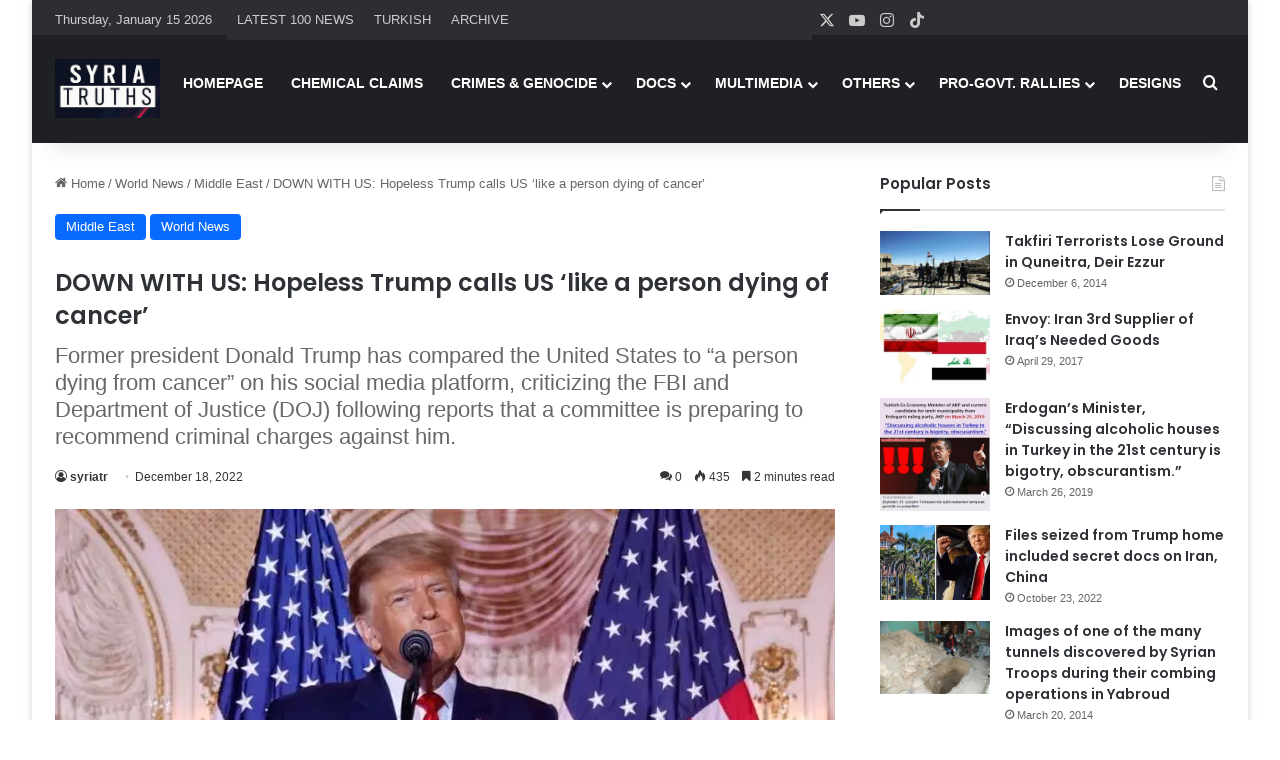

--- FILE ---
content_type: text/html; charset=UTF-8
request_url: https://www.syriatruths.com/down-with-us-hopeless-trump-calls-us-like-a-person-dying-of-cancer/
body_size: 21787
content:
<!DOCTYPE html>
<html dir="ltr" lang="en-US" prefix="og: https://ogp.me/ns#" class="" data-skin="light" prefix="og: http://ogp.me/ns#">
<head>
	<meta charset="UTF-8" />
	<link rel="profile" href="https://gmpg.org/xfn/11" />
<script src="https://www.islamicinvitationturkey.com/slider/assets/yall.js"></script>
	<script>document.addEventListener("DOMContentLoaded", yall);</script>	
	

	
	
	    <link rel="stylesheet" type="text/css" href="https://syriatruths.com/slider/assets/swiper.css" media="all" />	
	    <link rel="stylesheet" type="text/css" href="https://syriatruths.com/slider/assets/style_v2.css" media="all" />	
        <link rel="stylesheet" type="text/css" href="https://syriatruths.com/slider/assets/anaslider.css" media="all"/>





	<title>DOWN WITH US: Hopeless Trump calls US ‘like a person dying of cancer’ | Syria Truths - Syria Truth - The Syrian Truth - The Truth about Syria</title>

		<!-- All in One SEO 4.9.3 - aioseo.com -->
	<meta name="description" content="Trump shared a string of outraged posts on his social media network, Truth Social, in the early hours on Saturday. “Our country is SICK inside, very much like a person dying of Cancer,” he wrote. “The Crooked FBI, the so-called Department of ‘Justice,’ and ‘Intelligence,’ all parts of the Democrat Party and System, is the" />
	<meta name="robots" content="max-image-preview:large" />
	<meta name="author" content="syriatr"/>
	<meta name="google-site-verification" content="NZ9DZs0Z0m50ivE0HuZMx10OjDJNFzpEU071H2GEXJI" />
	<link rel="canonical" href="https://www.syriatruths.com/down-with-us-hopeless-trump-calls-us-like-a-person-dying-of-cancer/" />
	<meta name="generator" content="All in One SEO (AIOSEO) 4.9.3" />

		<!-- Google tag (gtag.js) -->
<script async src="https://www.googletagmanager.com/gtag/js?id=UA-73074124-7"></script>
<script>
  window.dataLayer = window.dataLayer || [];
  function gtag(){dataLayer.push(arguments);}
  gtag('js', new Date());

  gtag('config', 'UA-73074124-7');
</script>
		<meta property="og:locale" content="en_US" />
		<meta property="og:site_name" content="Syria Truths - Syria Truth - The Syrian Truth - The Truth about Syria | Syria Truths - Syria Truth - The Syrian Truth - The Truth about Syria" />
		<meta property="og:type" content="article" />
		<meta property="og:title" content="DOWN WITH US: Hopeless Trump calls US ‘like a person dying of cancer’ | Syria Truths - Syria Truth - The Syrian Truth - The Truth about Syria" />
		<meta property="og:description" content="Trump shared a string of outraged posts on his social media network, Truth Social, in the early hours on Saturday. “Our country is SICK inside, very much like a person dying of Cancer,” he wrote. “The Crooked FBI, the so-called Department of ‘Justice,’ and ‘Intelligence,’ all parts of the Democrat Party and System, is the" />
		<meta property="og:url" content="https://www.syriatruths.com/down-with-us-hopeless-trump-calls-us-like-a-person-dying-of-cancer/" />
		<meta property="article:published_time" content="2022-12-18T18:07:25+00:00" />
		<meta property="article:modified_time" content="2022-12-18T18:07:25+00:00" />
		<meta name="twitter:card" content="summary_large_image" />
		<meta name="twitter:title" content="DOWN WITH US: Hopeless Trump calls US ‘like a person dying of cancer’ | Syria Truths - Syria Truth - The Syrian Truth - The Truth about Syria" />
		<meta name="twitter:description" content="Trump shared a string of outraged posts on his social media network, Truth Social, in the early hours on Saturday. “Our country is SICK inside, very much like a person dying of Cancer,” he wrote. “The Crooked FBI, the so-called Department of ‘Justice,’ and ‘Intelligence,’ all parts of the Democrat Party and System, is the" />
		<script type="application/ld+json" class="aioseo-schema">
			{"@context":"https:\/\/schema.org","@graph":[{"@type":"Article","@id":"https:\/\/www.syriatruths.com\/down-with-us-hopeless-trump-calls-us-like-a-person-dying-of-cancer\/#article","name":"DOWN WITH US: Hopeless Trump calls US \u2018like a person dying of cancer\u2019 | Syria Truths - Syria Truth - The Syrian Truth - The Truth about Syria","headline":"DOWN WITH US: Hopeless Trump calls US \u2018like a person dying of cancer\u2019","author":{"@id":"https:\/\/www.syriatruths.com\/author\/syriatr\/#author"},"publisher":{"@id":"https:\/\/www.syriatruths.com\/#organization"},"image":{"@type":"ImageObject","url":"https:\/\/www.syriatruths.com\/wp-content\/uploads\/2022\/12\/122ebf97-7f14-49ff-8daf-5172069e24c4-780x470.jpeg.webp","width":780,"height":470},"datePublished":"2022-12-18T21:07:25+03:00","dateModified":"2022-12-18T21:07:25+03:00","inLanguage":"en-US","mainEntityOfPage":{"@id":"https:\/\/www.syriatruths.com\/down-with-us-hopeless-trump-calls-us-like-a-person-dying-of-cancer\/#webpage"},"isPartOf":{"@id":"https:\/\/www.syriatruths.com\/down-with-us-hopeless-trump-calls-us-like-a-person-dying-of-cancer\/#webpage"},"articleSection":"Middle East, World News"},{"@type":"BreadcrumbList","@id":"https:\/\/www.syriatruths.com\/down-with-us-hopeless-trump-calls-us-like-a-person-dying-of-cancer\/#breadcrumblist","itemListElement":[{"@type":"ListItem","@id":"https:\/\/www.syriatruths.com#listItem","position":1,"name":"Home","item":"https:\/\/www.syriatruths.com","nextItem":{"@type":"ListItem","@id":"https:\/\/www.syriatruths.com\/c\/news\/#listItem","name":"World News"}},{"@type":"ListItem","@id":"https:\/\/www.syriatruths.com\/c\/news\/#listItem","position":2,"name":"World News","item":"https:\/\/www.syriatruths.com\/c\/news\/","nextItem":{"@type":"ListItem","@id":"https:\/\/www.syriatruths.com\/c\/news\/middle-east\/#listItem","name":"Middle East"},"previousItem":{"@type":"ListItem","@id":"https:\/\/www.syriatruths.com#listItem","name":"Home"}},{"@type":"ListItem","@id":"https:\/\/www.syriatruths.com\/c\/news\/middle-east\/#listItem","position":3,"name":"Middle East","item":"https:\/\/www.syriatruths.com\/c\/news\/middle-east\/","nextItem":{"@type":"ListItem","@id":"https:\/\/www.syriatruths.com\/down-with-us-hopeless-trump-calls-us-like-a-person-dying-of-cancer\/#listItem","name":"DOWN WITH US: Hopeless Trump calls US \u2018like a person dying of cancer\u2019"},"previousItem":{"@type":"ListItem","@id":"https:\/\/www.syriatruths.com\/c\/news\/#listItem","name":"World News"}},{"@type":"ListItem","@id":"https:\/\/www.syriatruths.com\/down-with-us-hopeless-trump-calls-us-like-a-person-dying-of-cancer\/#listItem","position":4,"name":"DOWN WITH US: Hopeless Trump calls US \u2018like a person dying of cancer\u2019","previousItem":{"@type":"ListItem","@id":"https:\/\/www.syriatruths.com\/c\/news\/middle-east\/#listItem","name":"Middle East"}}]},{"@type":"Organization","@id":"https:\/\/www.syriatruths.com\/#organization","name":"Syria Truths - Syria Truth - The Syrian Truth - The Truth about Syria","description":"Syria Truths - Syria Truth - The Syrian Truth - The Truth about Syria","url":"https:\/\/www.syriatruths.com\/"},{"@type":"Person","@id":"https:\/\/www.syriatruths.com\/author\/syriatr\/#author","url":"https:\/\/www.syriatruths.com\/author\/syriatr\/","name":"syriatr","image":{"@type":"ImageObject","@id":"https:\/\/www.syriatruths.com\/down-with-us-hopeless-trump-calls-us-like-a-person-dying-of-cancer\/#authorImage","url":"https:\/\/secure.gravatar.com\/avatar\/1338fe144a5df2f14688e979e891fd346670dd6dcdce586bcc915cb114228021?s=96&d=mm&r=g","width":96,"height":96,"caption":"syriatr"}},{"@type":"WebPage","@id":"https:\/\/www.syriatruths.com\/down-with-us-hopeless-trump-calls-us-like-a-person-dying-of-cancer\/#webpage","url":"https:\/\/www.syriatruths.com\/down-with-us-hopeless-trump-calls-us-like-a-person-dying-of-cancer\/","name":"DOWN WITH US: Hopeless Trump calls US \u2018like a person dying of cancer\u2019 | Syria Truths - Syria Truth - The Syrian Truth - The Truth about Syria","description":"Trump shared a string of outraged posts on his social media network, Truth Social, in the early hours on Saturday. \u201cOur country is SICK inside, very much like a person dying of Cancer,\u201d he wrote. \u201cThe Crooked FBI, the so-called Department of \u2018Justice,\u2019 and \u2018Intelligence,\u2019 all parts of the Democrat Party and System, is the","inLanguage":"en-US","isPartOf":{"@id":"https:\/\/www.syriatruths.com\/#website"},"breadcrumb":{"@id":"https:\/\/www.syriatruths.com\/down-with-us-hopeless-trump-calls-us-like-a-person-dying-of-cancer\/#breadcrumblist"},"author":{"@id":"https:\/\/www.syriatruths.com\/author\/syriatr\/#author"},"creator":{"@id":"https:\/\/www.syriatruths.com\/author\/syriatr\/#author"},"image":{"@type":"ImageObject","url":"https:\/\/www.syriatruths.com\/wp-content\/uploads\/2022\/12\/122ebf97-7f14-49ff-8daf-5172069e24c4-780x470.jpeg.webp","@id":"https:\/\/www.syriatruths.com\/down-with-us-hopeless-trump-calls-us-like-a-person-dying-of-cancer\/#mainImage","width":780,"height":470},"primaryImageOfPage":{"@id":"https:\/\/www.syriatruths.com\/down-with-us-hopeless-trump-calls-us-like-a-person-dying-of-cancer\/#mainImage"},"datePublished":"2022-12-18T21:07:25+03:00","dateModified":"2022-12-18T21:07:25+03:00"},{"@type":"WebSite","@id":"https:\/\/www.syriatruths.com\/#website","url":"https:\/\/www.syriatruths.com\/","name":"Syria Truths - Syria Truth - The Syrian Truth - The Truth about Syria","description":"Syria Truths - Syria Truth - The Syrian Truth - The Truth about Syria","inLanguage":"en-US","publisher":{"@id":"https:\/\/www.syriatruths.com\/#organization"}}]}
		</script>
		<!-- All in One SEO -->

<link rel="alternate" type="application/rss+xml" title="Syria Truths - Syria Truth - The Syrian Truth - The Truth about Syria &raquo; Feed" href="https://www.syriatruths.com/feed/" />
<link rel="alternate" type="application/rss+xml" title="Syria Truths - Syria Truth - The Syrian Truth - The Truth about Syria &raquo; Comments Feed" href="https://www.syriatruths.com/comments/feed/" />
<link rel="alternate" type="application/rss+xml" title="Syria Truths - Syria Truth - The Syrian Truth - The Truth about Syria &raquo; DOWN WITH US: Hopeless Trump calls US ‘like a person dying of cancer’ Comments Feed" href="https://www.syriatruths.com/down-with-us-hopeless-trump-calls-us-like-a-person-dying-of-cancer/feed/" />

		<style type="text/css">
			:root{				
			--tie-preset-gradient-1: linear-gradient(135deg, rgba(6, 147, 227, 1) 0%, rgb(155, 81, 224) 100%);
			--tie-preset-gradient-2: linear-gradient(135deg, rgb(122, 220, 180) 0%, rgb(0, 208, 130) 100%);
			--tie-preset-gradient-3: linear-gradient(135deg, rgba(252, 185, 0, 1) 0%, rgba(255, 105, 0, 1) 100%);
			--tie-preset-gradient-4: linear-gradient(135deg, rgba(255, 105, 0, 1) 0%, rgb(207, 46, 46) 100%);
			--tie-preset-gradient-5: linear-gradient(135deg, rgb(238, 238, 238) 0%, rgb(169, 184, 195) 100%);
			--tie-preset-gradient-6: linear-gradient(135deg, rgb(74, 234, 220) 0%, rgb(151, 120, 209) 20%, rgb(207, 42, 186) 40%, rgb(238, 44, 130) 60%, rgb(251, 105, 98) 80%, rgb(254, 248, 76) 100%);
			--tie-preset-gradient-7: linear-gradient(135deg, rgb(255, 206, 236) 0%, rgb(152, 150, 240) 100%);
			--tie-preset-gradient-8: linear-gradient(135deg, rgb(254, 205, 165) 0%, rgb(254, 45, 45) 50%, rgb(107, 0, 62) 100%);
			--tie-preset-gradient-9: linear-gradient(135deg, rgb(255, 203, 112) 0%, rgb(199, 81, 192) 50%, rgb(65, 88, 208) 100%);
			--tie-preset-gradient-10: linear-gradient(135deg, rgb(255, 245, 203) 0%, rgb(182, 227, 212) 50%, rgb(51, 167, 181) 100%);
			--tie-preset-gradient-11: linear-gradient(135deg, rgb(202, 248, 128) 0%, rgb(113, 206, 126) 100%);
			--tie-preset-gradient-12: linear-gradient(135deg, rgb(2, 3, 129) 0%, rgb(40, 116, 252) 100%);
			--tie-preset-gradient-13: linear-gradient(135deg, #4D34FA, #ad34fa);
			--tie-preset-gradient-14: linear-gradient(135deg, #0057FF, #31B5FF);
			--tie-preset-gradient-15: linear-gradient(135deg, #FF007A, #FF81BD);
			--tie-preset-gradient-16: linear-gradient(135deg, #14111E, #4B4462);
			--tie-preset-gradient-17: linear-gradient(135deg, #F32758, #FFC581);

			
					--main-nav-background: #1f2024;
					--main-nav-secondry-background: rgba(0,0,0,0.2);
					--main-nav-primary-color: #0088ff;
					--main-nav-contrast-primary-color: #FFFFFF;
					--main-nav-text-color: #FFFFFF;
					--main-nav-secondry-text-color: rgba(225,255,255,0.5);
					--main-nav-main-border-color: rgba(255,255,255,0.07);
					--main-nav-secondry-border-color: rgba(255,255,255,0.04);
				
			}
		</style>
	<link rel="alternate" title="oEmbed (JSON)" type="application/json+oembed" href="https://www.syriatruths.com/wp-json/oembed/1.0/embed?url=https%3A%2F%2Fwww.syriatruths.com%2Fdown-with-us-hopeless-trump-calls-us-like-a-person-dying-of-cancer%2F" />
<link rel="alternate" title="oEmbed (XML)" type="text/xml+oembed" href="https://www.syriatruths.com/wp-json/oembed/1.0/embed?url=https%3A%2F%2Fwww.syriatruths.com%2Fdown-with-us-hopeless-trump-calls-us-like-a-person-dying-of-cancer%2F&#038;format=xml" />

<meta property="og:title" content="DOWN WITH US: Hopeless Trump calls US ‘like a person dying of cancer’ - Syria Truths - Syria Truth - The Syrian Truth - The Truth about Syria" />
<meta property="og:type" content="article" />
<meta property="og:description" content="Trump shared a string of outraged posts on his social media network, Truth Social, in the early hour" />
<meta property="og:url" content="https://www.syriatruths.com/down-with-us-hopeless-trump-calls-us-like-a-person-dying-of-cancer/" />
<meta property="og:site_name" content="Syria Truths - Syria Truth - The Syrian Truth - The Truth about Syria" />
<meta property="og:image" content="https://www.syriatruths.com/wp-content/uploads/2022/12/122ebf97-7f14-49ff-8daf-5172069e24c4-780x470.jpeg.webp" />
<meta name="viewport" content="width=device-width, initial-scale=1.0" /><style id='wp-img-auto-sizes-contain-inline-css' type='text/css'>
img:is([sizes=auto i],[sizes^="auto," i]){contain-intrinsic-size:3000px 1500px}
/*# sourceURL=wp-img-auto-sizes-contain-inline-css */
</style>
<style id='wp-emoji-styles-inline-css' type='text/css'>

	img.wp-smiley, img.emoji {
		display: inline !important;
		border: none !important;
		box-shadow: none !important;
		height: 1em !important;
		width: 1em !important;
		margin: 0 0.07em !important;
		vertical-align: -0.1em !important;
		background: none !important;
		padding: 0 !important;
	}
/*# sourceURL=wp-emoji-styles-inline-css */
</style>
<style id='wp-block-library-inline-css' type='text/css'>
:root{--wp-block-synced-color:#7a00df;--wp-block-synced-color--rgb:122,0,223;--wp-bound-block-color:var(--wp-block-synced-color);--wp-editor-canvas-background:#ddd;--wp-admin-theme-color:#007cba;--wp-admin-theme-color--rgb:0,124,186;--wp-admin-theme-color-darker-10:#006ba1;--wp-admin-theme-color-darker-10--rgb:0,107,160.5;--wp-admin-theme-color-darker-20:#005a87;--wp-admin-theme-color-darker-20--rgb:0,90,135;--wp-admin-border-width-focus:2px}@media (min-resolution:192dpi){:root{--wp-admin-border-width-focus:1.5px}}.wp-element-button{cursor:pointer}:root .has-very-light-gray-background-color{background-color:#eee}:root .has-very-dark-gray-background-color{background-color:#313131}:root .has-very-light-gray-color{color:#eee}:root .has-very-dark-gray-color{color:#313131}:root .has-vivid-green-cyan-to-vivid-cyan-blue-gradient-background{background:linear-gradient(135deg,#00d084,#0693e3)}:root .has-purple-crush-gradient-background{background:linear-gradient(135deg,#34e2e4,#4721fb 50%,#ab1dfe)}:root .has-hazy-dawn-gradient-background{background:linear-gradient(135deg,#faaca8,#dad0ec)}:root .has-subdued-olive-gradient-background{background:linear-gradient(135deg,#fafae1,#67a671)}:root .has-atomic-cream-gradient-background{background:linear-gradient(135deg,#fdd79a,#004a59)}:root .has-nightshade-gradient-background{background:linear-gradient(135deg,#330968,#31cdcf)}:root .has-midnight-gradient-background{background:linear-gradient(135deg,#020381,#2874fc)}:root{--wp--preset--font-size--normal:16px;--wp--preset--font-size--huge:42px}.has-regular-font-size{font-size:1em}.has-larger-font-size{font-size:2.625em}.has-normal-font-size{font-size:var(--wp--preset--font-size--normal)}.has-huge-font-size{font-size:var(--wp--preset--font-size--huge)}.has-text-align-center{text-align:center}.has-text-align-left{text-align:left}.has-text-align-right{text-align:right}.has-fit-text{white-space:nowrap!important}#end-resizable-editor-section{display:none}.aligncenter{clear:both}.items-justified-left{justify-content:flex-start}.items-justified-center{justify-content:center}.items-justified-right{justify-content:flex-end}.items-justified-space-between{justify-content:space-between}.screen-reader-text{border:0;clip-path:inset(50%);height:1px;margin:-1px;overflow:hidden;padding:0;position:absolute;width:1px;word-wrap:normal!important}.screen-reader-text:focus{background-color:#ddd;clip-path:none;color:#444;display:block;font-size:1em;height:auto;left:5px;line-height:normal;padding:15px 23px 14px;text-decoration:none;top:5px;width:auto;z-index:100000}html :where(.has-border-color){border-style:solid}html :where([style*=border-top-color]){border-top-style:solid}html :where([style*=border-right-color]){border-right-style:solid}html :where([style*=border-bottom-color]){border-bottom-style:solid}html :where([style*=border-left-color]){border-left-style:solid}html :where([style*=border-width]){border-style:solid}html :where([style*=border-top-width]){border-top-style:solid}html :where([style*=border-right-width]){border-right-style:solid}html :where([style*=border-bottom-width]){border-bottom-style:solid}html :where([style*=border-left-width]){border-left-style:solid}html :where(img[class*=wp-image-]){height:auto;max-width:100%}:where(figure){margin:0 0 1em}html :where(.is-position-sticky){--wp-admin--admin-bar--position-offset:var(--wp-admin--admin-bar--height,0px)}@media screen and (max-width:600px){html :where(.is-position-sticky){--wp-admin--admin-bar--position-offset:0px}}

/*# sourceURL=wp-block-library-inline-css */
</style><style id='global-styles-inline-css' type='text/css'>
:root{--wp--preset--aspect-ratio--square: 1;--wp--preset--aspect-ratio--4-3: 4/3;--wp--preset--aspect-ratio--3-4: 3/4;--wp--preset--aspect-ratio--3-2: 3/2;--wp--preset--aspect-ratio--2-3: 2/3;--wp--preset--aspect-ratio--16-9: 16/9;--wp--preset--aspect-ratio--9-16: 9/16;--wp--preset--color--black: #000000;--wp--preset--color--cyan-bluish-gray: #abb8c3;--wp--preset--color--white: #ffffff;--wp--preset--color--pale-pink: #f78da7;--wp--preset--color--vivid-red: #cf2e2e;--wp--preset--color--luminous-vivid-orange: #ff6900;--wp--preset--color--luminous-vivid-amber: #fcb900;--wp--preset--color--light-green-cyan: #7bdcb5;--wp--preset--color--vivid-green-cyan: #00d084;--wp--preset--color--pale-cyan-blue: #8ed1fc;--wp--preset--color--vivid-cyan-blue: #0693e3;--wp--preset--color--vivid-purple: #9b51e0;--wp--preset--color--global-color: #0088ff;--wp--preset--gradient--vivid-cyan-blue-to-vivid-purple: linear-gradient(135deg,rgb(6,147,227) 0%,rgb(155,81,224) 100%);--wp--preset--gradient--light-green-cyan-to-vivid-green-cyan: linear-gradient(135deg,rgb(122,220,180) 0%,rgb(0,208,130) 100%);--wp--preset--gradient--luminous-vivid-amber-to-luminous-vivid-orange: linear-gradient(135deg,rgb(252,185,0) 0%,rgb(255,105,0) 100%);--wp--preset--gradient--luminous-vivid-orange-to-vivid-red: linear-gradient(135deg,rgb(255,105,0) 0%,rgb(207,46,46) 100%);--wp--preset--gradient--very-light-gray-to-cyan-bluish-gray: linear-gradient(135deg,rgb(238,238,238) 0%,rgb(169,184,195) 100%);--wp--preset--gradient--cool-to-warm-spectrum: linear-gradient(135deg,rgb(74,234,220) 0%,rgb(151,120,209) 20%,rgb(207,42,186) 40%,rgb(238,44,130) 60%,rgb(251,105,98) 80%,rgb(254,248,76) 100%);--wp--preset--gradient--blush-light-purple: linear-gradient(135deg,rgb(255,206,236) 0%,rgb(152,150,240) 100%);--wp--preset--gradient--blush-bordeaux: linear-gradient(135deg,rgb(254,205,165) 0%,rgb(254,45,45) 50%,rgb(107,0,62) 100%);--wp--preset--gradient--luminous-dusk: linear-gradient(135deg,rgb(255,203,112) 0%,rgb(199,81,192) 50%,rgb(65,88,208) 100%);--wp--preset--gradient--pale-ocean: linear-gradient(135deg,rgb(255,245,203) 0%,rgb(182,227,212) 50%,rgb(51,167,181) 100%);--wp--preset--gradient--electric-grass: linear-gradient(135deg,rgb(202,248,128) 0%,rgb(113,206,126) 100%);--wp--preset--gradient--midnight: linear-gradient(135deg,rgb(2,3,129) 0%,rgb(40,116,252) 100%);--wp--preset--font-size--small: 13px;--wp--preset--font-size--medium: 20px;--wp--preset--font-size--large: 36px;--wp--preset--font-size--x-large: 42px;--wp--preset--spacing--20: 0.44rem;--wp--preset--spacing--30: 0.67rem;--wp--preset--spacing--40: 1rem;--wp--preset--spacing--50: 1.5rem;--wp--preset--spacing--60: 2.25rem;--wp--preset--spacing--70: 3.38rem;--wp--preset--spacing--80: 5.06rem;--wp--preset--shadow--natural: 6px 6px 9px rgba(0, 0, 0, 0.2);--wp--preset--shadow--deep: 12px 12px 50px rgba(0, 0, 0, 0.4);--wp--preset--shadow--sharp: 6px 6px 0px rgba(0, 0, 0, 0.2);--wp--preset--shadow--outlined: 6px 6px 0px -3px rgb(255, 255, 255), 6px 6px rgb(0, 0, 0);--wp--preset--shadow--crisp: 6px 6px 0px rgb(0, 0, 0);}:where(.is-layout-flex){gap: 0.5em;}:where(.is-layout-grid){gap: 0.5em;}body .is-layout-flex{display: flex;}.is-layout-flex{flex-wrap: wrap;align-items: center;}.is-layout-flex > :is(*, div){margin: 0;}body .is-layout-grid{display: grid;}.is-layout-grid > :is(*, div){margin: 0;}:where(.wp-block-columns.is-layout-flex){gap: 2em;}:where(.wp-block-columns.is-layout-grid){gap: 2em;}:where(.wp-block-post-template.is-layout-flex){gap: 1.25em;}:where(.wp-block-post-template.is-layout-grid){gap: 1.25em;}.has-black-color{color: var(--wp--preset--color--black) !important;}.has-cyan-bluish-gray-color{color: var(--wp--preset--color--cyan-bluish-gray) !important;}.has-white-color{color: var(--wp--preset--color--white) !important;}.has-pale-pink-color{color: var(--wp--preset--color--pale-pink) !important;}.has-vivid-red-color{color: var(--wp--preset--color--vivid-red) !important;}.has-luminous-vivid-orange-color{color: var(--wp--preset--color--luminous-vivid-orange) !important;}.has-luminous-vivid-amber-color{color: var(--wp--preset--color--luminous-vivid-amber) !important;}.has-light-green-cyan-color{color: var(--wp--preset--color--light-green-cyan) !important;}.has-vivid-green-cyan-color{color: var(--wp--preset--color--vivid-green-cyan) !important;}.has-pale-cyan-blue-color{color: var(--wp--preset--color--pale-cyan-blue) !important;}.has-vivid-cyan-blue-color{color: var(--wp--preset--color--vivid-cyan-blue) !important;}.has-vivid-purple-color{color: var(--wp--preset--color--vivid-purple) !important;}.has-black-background-color{background-color: var(--wp--preset--color--black) !important;}.has-cyan-bluish-gray-background-color{background-color: var(--wp--preset--color--cyan-bluish-gray) !important;}.has-white-background-color{background-color: var(--wp--preset--color--white) !important;}.has-pale-pink-background-color{background-color: var(--wp--preset--color--pale-pink) !important;}.has-vivid-red-background-color{background-color: var(--wp--preset--color--vivid-red) !important;}.has-luminous-vivid-orange-background-color{background-color: var(--wp--preset--color--luminous-vivid-orange) !important;}.has-luminous-vivid-amber-background-color{background-color: var(--wp--preset--color--luminous-vivid-amber) !important;}.has-light-green-cyan-background-color{background-color: var(--wp--preset--color--light-green-cyan) !important;}.has-vivid-green-cyan-background-color{background-color: var(--wp--preset--color--vivid-green-cyan) !important;}.has-pale-cyan-blue-background-color{background-color: var(--wp--preset--color--pale-cyan-blue) !important;}.has-vivid-cyan-blue-background-color{background-color: var(--wp--preset--color--vivid-cyan-blue) !important;}.has-vivid-purple-background-color{background-color: var(--wp--preset--color--vivid-purple) !important;}.has-black-border-color{border-color: var(--wp--preset--color--black) !important;}.has-cyan-bluish-gray-border-color{border-color: var(--wp--preset--color--cyan-bluish-gray) !important;}.has-white-border-color{border-color: var(--wp--preset--color--white) !important;}.has-pale-pink-border-color{border-color: var(--wp--preset--color--pale-pink) !important;}.has-vivid-red-border-color{border-color: var(--wp--preset--color--vivid-red) !important;}.has-luminous-vivid-orange-border-color{border-color: var(--wp--preset--color--luminous-vivid-orange) !important;}.has-luminous-vivid-amber-border-color{border-color: var(--wp--preset--color--luminous-vivid-amber) !important;}.has-light-green-cyan-border-color{border-color: var(--wp--preset--color--light-green-cyan) !important;}.has-vivid-green-cyan-border-color{border-color: var(--wp--preset--color--vivid-green-cyan) !important;}.has-pale-cyan-blue-border-color{border-color: var(--wp--preset--color--pale-cyan-blue) !important;}.has-vivid-cyan-blue-border-color{border-color: var(--wp--preset--color--vivid-cyan-blue) !important;}.has-vivid-purple-border-color{border-color: var(--wp--preset--color--vivid-purple) !important;}.has-vivid-cyan-blue-to-vivid-purple-gradient-background{background: var(--wp--preset--gradient--vivid-cyan-blue-to-vivid-purple) !important;}.has-light-green-cyan-to-vivid-green-cyan-gradient-background{background: var(--wp--preset--gradient--light-green-cyan-to-vivid-green-cyan) !important;}.has-luminous-vivid-amber-to-luminous-vivid-orange-gradient-background{background: var(--wp--preset--gradient--luminous-vivid-amber-to-luminous-vivid-orange) !important;}.has-luminous-vivid-orange-to-vivid-red-gradient-background{background: var(--wp--preset--gradient--luminous-vivid-orange-to-vivid-red) !important;}.has-very-light-gray-to-cyan-bluish-gray-gradient-background{background: var(--wp--preset--gradient--very-light-gray-to-cyan-bluish-gray) !important;}.has-cool-to-warm-spectrum-gradient-background{background: var(--wp--preset--gradient--cool-to-warm-spectrum) !important;}.has-blush-light-purple-gradient-background{background: var(--wp--preset--gradient--blush-light-purple) !important;}.has-blush-bordeaux-gradient-background{background: var(--wp--preset--gradient--blush-bordeaux) !important;}.has-luminous-dusk-gradient-background{background: var(--wp--preset--gradient--luminous-dusk) !important;}.has-pale-ocean-gradient-background{background: var(--wp--preset--gradient--pale-ocean) !important;}.has-electric-grass-gradient-background{background: var(--wp--preset--gradient--electric-grass) !important;}.has-midnight-gradient-background{background: var(--wp--preset--gradient--midnight) !important;}.has-small-font-size{font-size: var(--wp--preset--font-size--small) !important;}.has-medium-font-size{font-size: var(--wp--preset--font-size--medium) !important;}.has-large-font-size{font-size: var(--wp--preset--font-size--large) !important;}.has-x-large-font-size{font-size: var(--wp--preset--font-size--x-large) !important;}
/*# sourceURL=global-styles-inline-css */
</style>

<style id='classic-theme-styles-inline-css' type='text/css'>
/*! This file is auto-generated */
.wp-block-button__link{color:#fff;background-color:#32373c;border-radius:9999px;box-shadow:none;text-decoration:none;padding:calc(.667em + 2px) calc(1.333em + 2px);font-size:1.125em}.wp-block-file__button{background:#32373c;color:#fff;text-decoration:none}
/*# sourceURL=/wp-includes/css/classic-themes.min.css */
</style>
<link rel='stylesheet' id='tie-css-base-css' href='https://www.syriatruths.com/wp-content/themes/jannah/assets/css/base.min.css?ver=7.6.2' type='text/css' media='all' />
<link rel='stylesheet' id='tie-css-styles-css' href='https://www.syriatruths.com/wp-content/themes/jannah/assets/css/style.min.css?ver=7.6.2' type='text/css' media='all' />
<link rel='stylesheet' id='tie-css-widgets-css' href='https://www.syriatruths.com/wp-content/themes/jannah/assets/css/widgets.min.css?ver=7.6.2' type='text/css' media='all' />
<link rel='stylesheet' id='tie-css-helpers-css' href='https://www.syriatruths.com/wp-content/themes/jannah/assets/css/helpers.min.css?ver=7.6.2' type='text/css' media='all' />
<link rel='stylesheet' id='tie-fontawesome5-css' href='https://www.syriatruths.com/wp-content/themes/jannah/assets/css/fontawesome.css?ver=7.6.2' type='text/css' media='all' />
<link rel='stylesheet' id='tie-css-ilightbox-css' href='https://www.syriatruths.com/wp-content/themes/jannah/assets/ilightbox/dark-skin/skin.css?ver=7.6.2' type='text/css' media='all' />
<link rel='stylesheet' id='tie-css-single-css' href='https://www.syriatruths.com/wp-content/themes/jannah/assets/css/single.min.css?ver=7.6.2' type='text/css' media='all' />
<link rel='stylesheet' id='tie-css-print-css' href='https://www.syriatruths.com/wp-content/themes/jannah/assets/css/print.css?ver=7.6.2' type='text/css' media='print' />
<style id='tie-css-print-inline-css' type='text/css'>
.wf-active .logo-text,.wf-active h1,.wf-active h2,.wf-active h3,.wf-active h4,.wf-active h5,.wf-active h6,.wf-active .the-subtitle{font-family: 'Poppins';}.entry-header h1.entry-title{font-size: 24px;}#tie-body{background-color: #ffffff;}#header-notification-bar{background: var( --tie-preset-gradient-13 );}
/*# sourceURL=tie-css-print-inline-css */
</style>
<script type="text/javascript" src="https://www.syriatruths.com/wp-includes/js/jquery/jquery.min.js?ver=3.7.1" id="jquery-core-js"></script>
<script type="text/javascript" src="https://www.syriatruths.com/wp-includes/js/jquery/jquery-migrate.min.js?ver=3.4.1" id="jquery-migrate-js"></script>
<link rel="https://api.w.org/" href="https://www.syriatruths.com/wp-json/" /><link rel="alternate" title="JSON" type="application/json" href="https://www.syriatruths.com/wp-json/wp/v2/posts/38580" /><link rel="EditURI" type="application/rsd+xml" title="RSD" href="https://www.syriatruths.com/xmlrpc.php?rsd" />
<meta name="generator" content="WordPress 6.9" />
<link rel='shortlink' href='https://www.syriatruths.com/?p=38580' />
 <meta name="description" content="Trump shared a string of outraged posts on his social media network, Truth Social, in the early hours on Saturday. “Our country is SICK inside, very m" /><meta http-equiv="X-UA-Compatible" content="IE=edge">
<link rel="icon" href="https://www.syriatruths.com/wp-content/uploads/2025/02/cropped-syr-1-32x32.png" sizes="32x32" />
<link rel="icon" href="https://www.syriatruths.com/wp-content/uploads/2025/02/cropped-syr-1-192x192.png" sizes="192x192" />
<link rel="apple-touch-icon" href="https://www.syriatruths.com/wp-content/uploads/2025/02/cropped-syr-1-180x180.png" />
<meta name="msapplication-TileImage" content="https://www.syriatruths.com/wp-content/uploads/2025/02/cropped-syr-1-270x270.png" />
</head>


<body id="tie-body" class="wp-singular post-template-default single single-post postid-38580 single-format-standard wp-theme-jannah boxed-layout wrapper-has-shadow block-head-1 magazine2 is-thumb-overlay-disabled is-desktop is-header-layout-1 sidebar-right has-sidebar post-layout-1 narrow-title-narrow-media is-standard-format has-mobile-share">



<div class="background-overlay">

	<div id="tie-container" class="site tie-container">

		
		<div id="tie-wrapper">
<style>
    
    .b4h { height: 400px !important;}.carousel .carousel-inner>.item>a>img{ width:80%;height:330px;}@media (max-width:1250px){.carousel-indicators {width:100% !important;text-align: center;margin-bottom:0px;} .b4h{ height:unset !important; }}@media (max-width:1050px){ .carousel .carousel-inner > .item > a > img{ height:400px;}}@media (max-width:1000px){ .carousel .carousel-inner > .item > a > img{ height:450px;}}@media (max-width:900px){ .block#slider .carousel { width: fit-content; height: unset!important; margin-left: 0px !important;} .carousel .carousel-inner > .item > a > img{ width:875px;}}.maUst { overflow: visible !important; }.sagslideralti{ width: 100%;margin-left: 686px !important;z-index: 100;}.mansetAna { width: 530px; height: 403px;margin-left: 690px;}.block#slider .carousel { width: fit-content; height: 364px!important; float: left; position: relative;}.block#slider .navigation{ width:90px; height:180px; float:left; margin-right:10px; position:relative}.block#slider .navigation h2{ color:#d04646; font-size:50px; font-weight:bold; margin:0; padding:0; position:absolute; -webkit-transform:rotate(0deg); -khtml-transform:rotate(0deg); -moz-transform:rotate(0deg); -ms-transform:rotate(-90deg); -o-transform:rotate(-90deg); transform:rotate(0deg); filter:progid:DXImageTransform.Microsoft.Matrix(M11=0,M12=0,M21=0,M22=0,sizingMethod='auto expand'); zoom:1; -webkit-transform-origin:160px 140px; -khtml-transform-origin:160px 140px; -moz-transform-origin:160px 140px; -ms-transform-origin:160px 140px; -o-transform-origin:160px 140px; transform-origin:160px 140px; width:300px; top:10px; left:10px; text-align:right}.block#slider .navigation ul li:first-child>a{ border-radius:8px;}.block#slider .navigation ul li:nth-child(2)>a{ padding-left: 10px;border-radius:8px;}.block#slider .navigation ul li:nth-child(3)>a{ padding-left: 10px;border-radius:8px;}.block#slider .navigation ul li:nth-child(4)>a{ padding-left: 10px;border-radius:8px;}.block#slider .navigation ul li:nth-child(5)>a{ border-radius:8px;padding-left: 10px;}.block#slider .navigation ul li:nth-child(6)>a{ padding-left: 10px;border-radius:8px;}.block#slider .navigation ul li:first-child>.bg { background: #d2d3d5;border-radius:8px;margin-left: 7px; width: 85%;}.block#slider .navigation ul li:nth-child(2)>.bg{ width: 85%; background: #d2d3d5;border-radius:8px;margin-left: 0px;}.block#slider .navigation ul li:nth-child(3)>.bg { width: 85%; background: #d2d3d5;border-radius:8px;margin-left: 0px;}.block#slider .navigation ul li:nth-child(4)>.bg{ width:85%;margin-left: 0px; background: #d2d3d5;border-radius:8px;}.block#slider .navigation ul li:nth-child(5)>.bg{ width:85%; background: #d2d3d5;border-radius:8px;margin-left: 0px;}.block#slider .navigation ul li:nth-child(6)>.bg{ width:80%; background: #d2d3d5;border-radius:8px;margin-left: 0px;}.block#slider .navigation ul li:first-child:hover>.bg{ background: #d2d3d5;border-radius:8px;}.block#slider .navigation ul li:nth-child(2):hover>.bg{ background: #d2d3d5;border-radius:8px;}.block#slider .navigation ul li:nth-child(3):hover>.bg{ background: #d2d3d5;}.block#slider .navigation ul li:nth-child(4):hover>.bg{ background: #d2d3d5;}.block#slider .navigation ul li:nth-child(5):hover>.bg{ background: #d2d3d5;}.block#slider .navigation ul li:nth-child(6):hover>.bg{ background: #d2d3d5;}.sliderbaslik { font-size: 20px; color: white; width: 75%; background-color: #940b0b; position: absolute; text-align: center; line-height: 33px; bottom: 1px; padding: 7px; margin: 0px 0px 4px 20px; border: 2px solid #fff; border-radius: 10px;}.carousel .carousel-numbers li span{ background:rgba(0,0,0,0.7); width:80%; display:block; height:30px; padding-top:5px}.carousel .carousel-numbers li span{ background:rgba(0,0,0,0.7); width:800%; display:block; height:30px; padding-top:5px}.carousel .carousel-numbers li span{ background:rgba(0,0,0,0.7); width:110%; display:block; height:30px; padding-top:5px}.carousel .carousel-numbers li {background-color: white;}.block#slider .carousel { left: 39px;}.block {margin-left: -6px;}.visible-lg-block{ width:350px !important;margin-top: 250px; } .block#slider .carousel { width: fit-content; height: 435px; float: left; position: relative; margin-left: -194px; left: -160px;}.block#slider .navigation ul{transform: rotate(0deg)!important;}.block#slider .navigation ul { left: 0px!important; width: 725px;}.block#slider .navigation ul li { position: relative; float: left;}.block#slider .navigation ul li .bg { width: 100%; height: 100%; position: absolute; z-index: -1; -webkit-transform: skew(0deg); -khtml-transform: skew(0deg); -moz-transform: skew(0deg); -ms-transform: skew(0deg); -o-transform: skew(0deg); transform: skew(0deg);}.block#slider .navigation ul li a { color: #fff; font-weight: bold; padding-left: 10px!important; height: 24.5px!important; display: block; font-size: 15px; text-align: justify;margin-right: -10px;margin-top: 3px;}.carousel .carousel-numbers { position: absolute; display: table; bottom: 0px; left: 0px; width: 672px!important; z-index: 15; table-layout: fixed; list-style: none; padding: 0px; margin: 0px;}.block#slider .navigation ul { margin-left: 5px; font-size: 20px;} .yazi2 { width: 1200px; margin-bottom: 20px; float: left; border-radius: -4px; border: black; margin-left: -4px; height: 190px;}.fblock { float: left; padding: 4px; margin-top: 2px; margin-left: 0px; width: 200px;}img.fb_image.wp-post-image { padding-left: 4px; -webkit-transition-duration: 0.5s; Webkit: Animation duration -moz-transition-duration: 0.5s; -o-transition-duration: 0.5s; height: 130px; width: 200px;z-index:1;}.baslik { width: 191px; color: black; height: 67px; background-color: white; font-family: mihajlooo; font-size: 16px;font-weight: bold; padding: 2px; margin-left: 4px; overflow: hidden;}img.fb_image.wp-post-image:hover { -webkit-transform: scale(1.1);-moz-transform: scale(1.1); -o-transform: scale(1.1);}.fb_image { width: 195px;}.sagbuton { float: left; margin-left: -3px; padding-left: 9px;}.sagslideralti { margin-left: 681px; margin-top: -108px; position: absolute;}@media (max-width:1250px){.block#slider .carousel { margin-left: 0px !important; left: 0px !important;}.slider { width: 79%;}}.gununtarihi { font-size: 20px; font-weight: bold; }.main-nav-wrapper { position: relative; z-index: 4; height: 35px;}#main-nav { z-index: 9; line-height: 30px;}.top-nav-dark #top-nav,.top-nav-dark #top-nav .topbar-wrapper { border-width: 0; height: 35px;}.sliderbaslik a { color: #fff;}li#menu-item-173943 { background-color: #0088ff;}li#menu-item-173942 { background-color: #0088ff;}li#menu-item-273949 { background-color: #0088ff;}li#menu-item-390282 { background-color: #0088ff;}li#menu-item-391676 { background-color: #0088ff;}li#menu-item-507352 { background-color: #0088ff;}li#menu-item-507353 { background-color: #0088ff;}body .tabs.tabs .active>a { background: #ff0000; color: #08f; font-weight: bold; }.dark-skin .tabs a:not(:hover) { color: #fff !important;}.section-title-centered { font-size: 50px; margin-bottom: 0px !important; margin-top: -60px !important; }@media only screen and (max-width: 1024px) and (min-width: 768px){.block#slider .carousel { width: fit-content; height: unset c; float: left; position: relative;}.block { top: -212px; }.netteSampleSlideMain{display:none !important;}.sagslideralti{display:none !important;}.sliderbaslik { position: absolute; font-size: 12px; color: white; width: 95%; background-color: #940b0b; text-align: center; line-height: 12px; bottom: 1px; padding: 4px; margin: 10px; border: 2px solid #fff; border-radius: 10px;}.dark-skin .tabs a:not(:hover) { color: #fff;}.silideryani { visibility: hidden;}.silideryanidil { visibility: hidden;}.block#slider .carousel { left: 0px;}.tie-container,#tie-wrapper { min-height: 0px !important;}.yazi2 { visibility: hidden;}.mansetAna { visibility: hidden;}#theme-header #logo img { width: auto; max-width: 250px;}.sliderbaslik a { color: #fff;}body .tabs.tabs .active>a { background: #ff0000; color: #08f; font-weight: bold; }.dark-skin .tabs a:not(:hover) { color: #fff !important;}.section-title-centered { font-size: 50px; margin-bottom: 0px !important; margin-top: 0px !important; }}@media only screen and (max-width: 768px) and (min-width: 0px){#theme-header #logo img { width: auto; max-width: 310px;}.carousel-control.right { background-image: url(slider/assets/right.png); z-index: 99999999; background-position: center; background-size: 40px; background-repeat: no-repeat;}.glyphicon-chevron-right {display:none !important}.glyphicon-chevron-left {display:none !important}.carousel-control.left { background-image: url(slider/assets/left.png); z-index: 99999999; background-position: center; background-size: 40px; background-repeat: no-repeat;}.carousel .carousel-inner > .item > a > img { height: 400px; width: 750px;}.netteSampleSlideMain,.yazi2{display:none !important;}.sagslideralti,.yazi2{display:none !important;}.block#slider .carousel { width: fit-content;height: unset !important;margin-left:0px !important;}.sliderbaslik { position: absolute; font-size: 12px; color: white; width: 95%; background-color: #940b0b; text-align: center; line-height: 12px; bottom: 1px; padding: 4px; margin: 10px; border: 2px solid #fff; border-radius: 10px;}.sliderbaslik { width: 95%; bottom: 12px;}.carousel-indicators { }.silideryani { margin-top: -466px; margin-left: 84%; line-height: 5; position: absolute; visibility: hidden;}.block#slider .carousel { left: 0px;}.tie-container,#tie-wrapper { min-height: 0px !important;}.yazi2 { visibility: hidden;}.mansetAna { visibility: hidden;}@media (max-width:650px){.sliderbaslik { width: 95%; bottom: 12px;}.carousel-indicators { position: absolute; bottom: 0px; left: 0; z-index: 15; width: 100%;margin-left: 0px;}.block#slider .carousel { width: fit-content; height: unset!important; margin-left: 0px !important;} .carousel-indicators { position: absolute; bottom: 0px;left: 0px;}.block { margin-left: 2px;} .carousel .carousel-inner > .item > a > img{ width: 625px; height:300px;}@media (max-width:550px){ .carousel .carousel-inner > .item > a > img{ width: 525px; height:250px;}.sliderbaslik { width: 95%; bottom: 12px;}}@media (max-width:500px){ .carousel .carousel-inner > .item > a > img{ width: 475px; height:240px;}.carousel-indicators { position: absolute; bottom: 0px;left: 0px;}.sliderbaslik { width: 95%;bottom: 15px;}}@media (max-width:450px){ .block#slider .navigation-tabs ul li a {font-size: 10px;} .carousel-indicators { position: absolute; bottom: 0px;left: 0px;}.carousel .carousel-inner > .item > a > img{ width: 425px; height:220px;}.block#slider .navigation-tabs { margin-bottom: 5px; font-size: 13px;}.sliderbaslik { width: 95%;}.carousel-indicators { left: 0px;}@media (max-width:400px){.block#slider .navigation-tabs ul li a { font-size: 9px;} .carousel-indicators { position: absolute; bottom: 0px; left: 0; z-index: 15; width: 100%;margin-left: 0px;} .carousel .carousel-inner > .item > a > img{ width: 375px; height:190px;}.sliderbaslik { width: 95%;}.carousel-indicators { left: 0px;}.block { font-size: 10px;}.carousel-indicators { position: absolute; bottom: 0px;left: 0px ;}}@media (max-width:350px){ .carousel .carousel-inner > .item > a > img{ width: 335px; height:170px;}.sliderbaslik { width: 95%;}.block#slider .navigation-tabs { margin-bottom: 5px; font-size: 9px;}.block#slider .carousel { height: 187px!important; }.carousel-indicators { position: absolute; bottom: 0px;left: 0px ;}}@media (max-width:300px){.block#slider .navigation-tabs ul { display: table; list-style: none; width: 100%; margin: 0; font-size: 6.5px !important; padding: 0; table-layout: fixed;}.sliderbaslik { width: 95%;} .carousel .carousel-inner > .item > a > img{ height:145px; width: 285px;}.block#slider .carousel { width: fit-content;height: 165px !important;}block#slider .navigation-tabs ul li a { font-size: 6.5px;}.carousel-indicators { left: 0px !important;}}@media (max-width:250px){ .carousel .carousel-inner > .item > a > img{ height:120px;}}.sliderbaslik a { color: #fff;}body .tabs.tabs .active>a { background: #ff0000; color: #08f; font-weight: bold; }.dark-skin .tabs a:not(:hover) { color: #fff !important;}.section-title-centered { font-size: 50px; margin-bottom: 0px !important; margin-top: 0px !important; }}

</style>
			
<header id="theme-header" class="theme-header header-layout-1 main-nav-dark main-nav-default-dark main-nav-below no-stream-item top-nav-active top-nav-dark top-nav-default-dark top-nav-above has-shadow has-normal-width-logo mobile-header-default">
	
<nav id="top-nav"  class="has-date-menu-components top-nav header-nav" aria-label="Secondary Navigation">
	<div class="container">
		<div class="topbar-wrapper">

			
					<div class="topbar-today-date">
						Thursday, January 15 2026					</div>
					
			<div class="tie-alignleft">
				<div class="top-menu header-menu"><ul id="menu-ust-menu" class="menu"><li id="menu-item-2640" class="menu-item menu-item-type-post_type menu-item-object-page menu-item-2640"><a href="https://www.syriatruths.com/latest-100-news/">LATEST 100 NEWS</a></li>
<li id="menu-item-2643" class="menu-item menu-item-type-custom menu-item-object-custom menu-item-2643"><a href="http://www.suriyegercekleri.com">TURKISH</a></li>
<li id="menu-item-4728" class="menu-item menu-item-type-post_type menu-item-object-page menu-item-4728"><a href="https://www.syriatruths.com/archive/">ARCHIVE</a></li>
</ul></div>			</div><!-- .tie-alignleft /-->

			<div class="tie-alignright">
				<ul class="components"> <li class="social-icons-item"><a class="social-link twitter-social-icon" rel="external noopener nofollow" target="_blank" href="https://x.com/SyriaTruth29092"><span class="tie-social-icon tie-icon-twitter"></span><span class="screen-reader-text">X</span></a></li><li class="social-icons-item"><a class="social-link youtube-social-icon" rel="external noopener nofollow" target="_blank" href="https://www.youtube.com/channel/UCgDMsjNC4hxdGM6Dd9C2Tpg"><span class="tie-social-icon tie-icon-youtube"></span><span class="screen-reader-text">YouTube</span></a></li><li class="social-icons-item"><a class="social-link instagram-social-icon" rel="external noopener nofollow" target="_blank" href="https://www.instagram.com/syriatruths/"><span class="tie-social-icon tie-icon-instagram"></span><span class="screen-reader-text">Instagram</span></a></li><li class="social-icons-item"><a class="social-link tiktok-social-icon" rel="external noopener nofollow" target="_blank" href="https://www.tiktok.com/@syrtrwapyko"><span class="tie-social-icon tie-icon-tiktok"></span><span class="screen-reader-text">TikTok</span></a></li> </ul><!-- Components -->			</div><!-- .tie-alignright /-->

		</div><!-- .topbar-wrapper /-->
	</div><!-- .container /-->
</nav><!-- #top-nav /-->

<div class="main-nav-wrapper">
	<nav id="main-nav" data-skin="search-in-main-nav" class="main-nav header-nav live-search-parent menu-style-default menu-style-solid-bg" style="line-height:99px" aria-label="Primary Navigation">
		<div class="container">

			<div class="main-menu-wrapper">

				
						<div class="header-layout-1-logo" style="width:105px">
							
		<div id="logo" class="image-logo" >

			
			<a title="Syria Truths - Syria Truth - The Syrian Truth - The Truth about Syria" href="https://www.syriatruths.com/">
				
				<picture class="tie-logo-default tie-logo-picture">
					
					<source class="tie-logo-source-default tie-logo-source" srcset="https://www.syriatruths.com/wp-content/uploads/2025/05/lNl5Lafz-1.jpg">
					<img class="tie-logo-img-default tie-logo-img" src="https://www.syriatruths.com/wp-content/uploads/2025/05/lNl5Lafz-1.jpg" alt="Syria Truths - Syria Truth - The Syrian Truth - The Truth about Syria" width="105" height="59" style="max-height:59px !important; width: auto;" />
				</picture>
						</a>

			
		</div><!-- #logo /-->

								</div>

						<div id="mobile-header-components-area_2" class="mobile-header-components"><ul class="components"><li class="mobile-component_menu custom-menu-link"><a href="#" id="mobile-menu-icon" class=""><span class="tie-mobile-menu-icon nav-icon is-layout-1"></span><span class="screen-reader-text">Menu</span></a></li></ul></div>
				<div id="menu-components-wrap">

					
					<div class="main-menu main-menu-wrap">
						<div id="main-nav-menu" class="main-menu header-menu"><ul id="menu-ana-menu" class="menu"><li id="menu-item-5081" class="menu-item menu-item-type-custom menu-item-object-custom menu-item-home menu-item-5081"><a href="https://www.syriatruths.com">HOMEPAGE</a></li>
<li id="menu-item-4443" class="menu-item menu-item-type-taxonomy menu-item-object-category menu-item-4443"><a href="https://www.syriatruths.com/c/chemical-claims-realities/">CHEMICAL CLAIMS</a></li>
<li id="menu-item-4444" class="menu-item menu-item-type-taxonomy menu-item-object-category menu-item-has-children menu-item-4444"><a href="https://www.syriatruths.com/c/crimes-genocide/">CRIMES &#038; GENOCIDE</a>
<ul class="sub-menu menu-sub-content">
	<li id="menu-item-4449" class="menu-item menu-item-type-taxonomy menu-item-object-category menu-item-4449"><a href="https://www.syriatruths.com/c/crimes-genocide/photos-of-crimes-genocide/">Photos of Crimes&amp; Genocide</a></li>
	<li id="menu-item-4450" class="menu-item menu-item-type-taxonomy menu-item-object-category menu-item-4450"><a href="https://www.syriatruths.com/c/crimes-genocide/videos-of-crimes-genocide/">Videos of Crimes&amp; Genocide</a></li>
</ul>
</li>
<li id="menu-item-4445" class="menu-item menu-item-type-taxonomy menu-item-object-category menu-item-has-children menu-item-4445"><a href="https://www.syriatruths.com/c/documents-and-confession/">DOCS</a>
<ul class="sub-menu menu-sub-content">
	<li id="menu-item-4451" class="menu-item menu-item-type-taxonomy menu-item-object-category menu-item-4451"><a href="https://www.syriatruths.com/c/documents-and-confession/desecrations-by-terrorists/">Desecrations by Terrorists</a></li>
	<li id="menu-item-4452" class="menu-item menu-item-type-taxonomy menu-item-object-category menu-item-4452"><a href="https://www.syriatruths.com/c/documents-and-confession/evidence/">Evidences&amp; Confessions</a></li>
	<li id="menu-item-4453" class="menu-item menu-item-type-taxonomy menu-item-object-category menu-item-4453"><a href="https://www.syriatruths.com/c/documents-and-confession/fake-photoshopped-revolution/">Fake&amp; Photoshopped Revolution</a></li>
	<li id="menu-item-4454" class="menu-item menu-item-type-taxonomy menu-item-object-category menu-item-4454"><a href="https://www.syriatruths.com/c/documents-and-confession/media-lies/">Media Lies</a></li>
</ul>
</li>
<li id="menu-item-4446" class="menu-item menu-item-type-taxonomy menu-item-object-category menu-item-has-children menu-item-4446"><a href="https://www.syriatruths.com/c/multimedia/">MULTIMEDIA</a>
<ul class="sub-menu menu-sub-content">
	<li id="menu-item-4455" class="menu-item menu-item-type-taxonomy menu-item-object-category menu-item-4455"><a href="https://www.syriatruths.com/c/multimedia/cartoons/">Cartoons</a></li>
	<li id="menu-item-4456" class="menu-item menu-item-type-taxonomy menu-item-object-category menu-item-4456"><a href="https://www.syriatruths.com/c/multimedia/photos/">Photos</a></li>
	<li id="menu-item-4457" class="menu-item menu-item-type-taxonomy menu-item-object-category menu-item-has-children menu-item-4457"><a href="https://www.syriatruths.com/c/multimedia/videos/">Videos</a>
	<ul class="sub-menu menu-sub-content">
		<li id="menu-item-4459" class="menu-item menu-item-type-taxonomy menu-item-object-category menu-item-4459"><a href="https://www.syriatruths.com/c/multimedia/videos/nasrallahs-speeches-on-syria/">Nasrallah&#8217;s Speeches on Syria</a></li>
	</ul>
</li>
</ul>
</li>
<li id="menu-item-4447" class="menu-item menu-item-type-taxonomy menu-item-object-category menu-item-has-children menu-item-4447"><a href="https://www.syriatruths.com/c/others/">OTHERS</a>
<ul class="sub-menu menu-sub-content">
	<li id="menu-item-4460" class="menu-item menu-item-type-taxonomy menu-item-object-category menu-item-4460"><a href="https://www.syriatruths.com/c/others/featured/">Featured</a></li>
	<li id="menu-item-4461" class="menu-item menu-item-type-taxonomy menu-item-object-category menu-item-4461"><a href="https://www.syriatruths.com/c/others/latest-developments/">Latest developments</a></li>
	<li id="menu-item-4462" class="menu-item menu-item-type-taxonomy menu-item-object-category menu-item-4462"><a href="https://www.syriatruths.com/c/others/presidential-election/">Presidential Election</a></li>
	<li id="menu-item-4463" class="menu-item menu-item-type-taxonomy menu-item-object-category menu-item-4463"><a href="https://www.syriatruths.com/c/others/recovery-services/">Recovery services</a></li>
	<li id="menu-item-4464" class="menu-item menu-item-type-taxonomy menu-item-object-category menu-item-4464"><a href="https://www.syriatruths.com/c/others/exclusive/">Syria Truths Exclusive</a></li>
	<li id="menu-item-4465" class="menu-item menu-item-type-taxonomy menu-item-object-category current-post-ancestor current-menu-parent current-post-parent menu-item-has-children menu-item-4465"><a href="https://www.syriatruths.com/c/news/">World News</a>
	<ul class="sub-menu menu-sub-content">
		<li id="menu-item-4466" class="menu-item menu-item-type-taxonomy menu-item-object-category menu-item-4466"><a href="https://www.syriatruths.com/c/documents-and-confession/enemies-of-syria/">Enemies of Syria</a></li>
		<li id="menu-item-4467" class="menu-item menu-item-type-taxonomy menu-item-object-category menu-item-4467"><a href="https://www.syriatruths.com/c/documents-and-confession/friends-of-syria/">Friends of Syria</a></li>
		<li id="menu-item-4468" class="menu-item menu-item-type-taxonomy menu-item-object-category menu-item-4468"><a href="https://www.syriatruths.com/c/news/general/">General News</a></li>
	</ul>
</li>
</ul>
</li>
<li id="menu-item-4448" class="menu-item menu-item-type-taxonomy menu-item-object-category menu-item-has-children menu-item-4448"><a href="https://www.syriatruths.com/c/pro-government-rallies/">PRO-GOVT. RALLIES</a>
<ul class="sub-menu menu-sub-content">
	<li id="menu-item-4469" class="menu-item menu-item-type-taxonomy menu-item-object-category menu-item-4469"><a href="https://www.syriatruths.com/c/pro-government-rallies/photos-of-pro-rallies/">Photos of pro- rallies</a></li>
	<li id="menu-item-4470" class="menu-item menu-item-type-taxonomy menu-item-object-category menu-item-4470"><a href="https://www.syriatruths.com/c/pro-government-rallies/solidarity-of-turkish-people/">Solidarity of Turkish People</a></li>
	<li id="menu-item-4471" class="menu-item menu-item-type-taxonomy menu-item-object-category menu-item-4471"><a href="https://www.syriatruths.com/c/pro-government-rallies/videos-of-pro-rallies/">Videos of pro- rallies</a></li>
</ul>
</li>
<li id="menu-item-57398" class="menu-item menu-item-type-custom menu-item-object-custom menu-item-57398"><a href="https://www.syriatruths.com/c/designs/">DESIGNS</a></li>
</ul></div>					</div><!-- .main-menu /-->

					<ul class="components">			<li class="search-compact-icon menu-item custom-menu-link">
				<a href="#" class="tie-search-trigger">
					<span class="tie-icon-search tie-search-icon" aria-hidden="true"></span>
					<span class="screen-reader-text">Search for</span>
				</a>
			</li>
			</ul><!-- Components -->
				</div><!-- #menu-components-wrap /-->
			</div><!-- .main-menu-wrapper /-->
		</div><!-- .container /-->

			</nav><!-- #main-nav /-->
</div><!-- .main-nav-wrapper /-->

</header>

<div id="content" class="site-content container"><div id="main-content-row" class="tie-row main-content-row">

<div class="main-content tie-col-md-8 tie-col-xs-12" role="main">

	
	<article id="the-post" class="container-wrapper post-content tie-standard">

		
<header class="entry-header-outer">

	<nav id="breadcrumb"><a href="https://www.syriatruths.com/"><span class="tie-icon-home" aria-hidden="true"></span> Home</a><em class="delimiter">/</em><a href="https://www.syriatruths.com/c/news/">World News</a><em class="delimiter">/</em><a href="https://www.syriatruths.com/c/news/middle-east/">Middle East</a><em class="delimiter">/</em><span class="current">DOWN WITH US: Hopeless Trump calls US ‘like a person dying of cancer’</span></nav><script type="application/ld+json">{"@context":"http:\/\/schema.org","@type":"BreadcrumbList","@id":"#Breadcrumb","itemListElement":[{"@type":"ListItem","position":1,"item":{"name":"Home","@id":"https:\/\/www.syriatruths.com\/"}},{"@type":"ListItem","position":2,"item":{"name":"World News","@id":"https:\/\/www.syriatruths.com\/c\/news\/"}},{"@type":"ListItem","position":3,"item":{"name":"Middle East","@id":"https:\/\/www.syriatruths.com\/c\/news\/middle-east\/"}}]}</script>
	<div class="entry-header">

		<span class="post-cat-wrap"><a class="post-cat tie-cat-726" href="https://www.syriatruths.com/c/news/middle-east/">Middle East</a><a class="post-cat tie-cat-1" href="https://www.syriatruths.com/c/news/">World News</a></span>
		<h1 class="post-title entry-title">
			DOWN WITH US: Hopeless Trump calls US ‘like a person dying of cancer’		</h1>

					<h2 class="entry-sub-title">Former president Donald Trump has compared the United States to “a person dying from cancer” on his social media platform, criticizing the FBI and Department of Justice (DOJ) following reports that a committee is preparing to recommend criminal charges against him.</h2>
			<div class="single-post-meta post-meta clearfix"><span class="author-meta single-author no-avatars"><span class="meta-item meta-author-wrapper meta-author-1"><span class="meta-author"><a href="https://www.syriatruths.com/author/syriatr/" class="author-name tie-icon" title="syriatr">syriatr</a></span></span></span><span class="date meta-item tie-icon">December 18, 2022</span><div class="tie-alignright"><span class="meta-comment tie-icon meta-item fa-before">0</span><span class="meta-views meta-item "><span class="tie-icon-fire" aria-hidden="true"></span> 435 </span><span class="meta-reading-time meta-item"><span class="tie-icon-bookmark" aria-hidden="true"></span> 2 minutes read</span> </div></div><!-- .post-meta -->	</div><!-- .entry-header /-->

	
	
</header><!-- .entry-header-outer /-->


<div  class="featured-area"><div class="featured-area-inner"><figure class="single-featured-image"><img width="780" height="470" src="https://www.syriatruths.com/wp-content/uploads/2022/12/122ebf97-7f14-49ff-8daf-5172069e24c4-780x470.jpeg.webp" class="attachment-jannah-image-post size-jannah-image-post wp-post-image" alt="" data-main-img="1" decoding="async" fetchpriority="high" srcset="https://www.syriatruths.com/wp-content/uploads/2022/12/122ebf97-7f14-49ff-8daf-5172069e24c4-780x470.jpeg.webp 780w, https://www.syriatruths.com/wp-content/uploads/2022/12/122ebf97-7f14-49ff-8daf-5172069e24c4-780x470.jpeg-300x181.webp 300w, https://www.syriatruths.com/wp-content/uploads/2022/12/122ebf97-7f14-49ff-8daf-5172069e24c4-780x470.jpeg-768x463.webp 768w" sizes="(max-width: 780px) 100vw, 780px" /></figure></div></div>
		<div class="entry-content entry clearfix">

			
			<p>Trump shared a string of outraged posts on his social media network, Truth Social, in the early hours on Saturday.</p>
<p>“Our country is SICK inside, very much like a person dying of Cancer,” he wrote.</p>
<p>“The Crooked FBI, the so-called Department of ‘Justice,’ and ‘Intelligence,’ all parts of the Democrat Party and System, is the Cancer. These Weaponized Thugs and Tyrants must be dealt with, or our once great and beautiful country will die!” he added.</p>
<p>In a post earlier on Saturday, Trump made a reference to reports that the FBI had notified Twitter about users potentially violating the social media company’s terms of service and the FBI was ‘absolutely’ involved in making him lose in the election.</p>
<p>“This (the FBI’s wild and crazy relationship with Twitter) is absolutely a coordinated effort to change Election Results!” Trump wrote, adding “and it worked, but they got caught. This is why people protested in Washington.”</p>
<p>Trump and his allies have repeatedly made unfounded claims that the 2020 presidential election was stolen due to widespread voter fraud and other irregularities. He has earlier announced that he will seek the Republican presidential nomination in 2024 US presidential election.</p>
<p>Meanwhile, the House select committee investigating January 6, 2021 is considering a criminal referral to the justice department against Trump for obstruction of an official proceeding of Congress and conspiracy to defraud the United States on the recommendation of a special subcommittee, according to reports.</p>
<p>House Democrats may also be preparing to release details from Trump’s tax records after the Ways and Means Committee obtained several years of his tax documents last month.</p>
<p>Separately, Trump is under investigation by the DOJ over his handling of classified documents that he took when he left the White House last year and stored them at his Mar-a-Lago residence in Palm Beach, Florida. Trump has denied any wrongdoing.</p>
<p>Thousands of Trump supporters attacked the Capitol on January 6, 2021, after the far right Republican delivered a fiery speech at a rally near the White House featuring false claims that his defeat in the 2020 presidential election by Democrat Joe Biden was the result of fraud.</p>
<p>Trump’s supporters, in an effort to overturn the 2020 presidential election results, smashed through glass doors and battled with police forces. Five people, including a police officer, died during or shortly after the riot and more than 140 police officers were injured.</p>
<p>The select committee’s investigation aims to determine whether or not Trump played a role that day in disrupting the certification of a Biden victory. Nearly 1,000 rioters have been indicted for crimes related to the insurrection that day.</p>

			
		</div><!-- .entry-content /-->

				<div id="post-extra-info">
			<div class="theiaStickySidebar">
				<div class="single-post-meta post-meta clearfix"><span class="author-meta single-author no-avatars"><span class="meta-item meta-author-wrapper meta-author-1"><span class="meta-author"><a href="https://www.syriatruths.com/author/syriatr/" class="author-name tie-icon" title="syriatr">syriatr</a></span></span></span><span class="date meta-item tie-icon">December 18, 2022</span><div class="tie-alignright"><span class="meta-comment tie-icon meta-item fa-before">0</span><span class="meta-views meta-item "><span class="tie-icon-fire" aria-hidden="true"></span> 435 </span><span class="meta-reading-time meta-item"><span class="tie-icon-bookmark" aria-hidden="true"></span> 2 minutes read</span> </div></div><!-- .post-meta -->
			</div>
		</div>

		<div class="clearfix"></div>
		<script id="tie-schema-json" type="application/ld+json">{"@context":"http:\/\/schema.org","@type":"Article","dateCreated":"2022-12-18T21:07:25+03:00","datePublished":"2022-12-18T21:07:25+03:00","dateModified":"2022-12-18T21:07:25+03:00","headline":"DOWN WITH US: Hopeless Trump calls US \u2018like a person dying of cancer\u2019","name":"DOWN WITH US: Hopeless Trump calls US \u2018like a person dying of cancer\u2019","keywords":[],"url":"https:\/\/www.syriatruths.com\/down-with-us-hopeless-trump-calls-us-like-a-person-dying-of-cancer\/","description":"Trump shared a string of outraged posts on his social media network, Truth Social, in the early hours on Saturday. \u201cOur country is SICK inside, very much like a person dying of Cancer,\u201d he wrote. \u201cThe","copyrightYear":"2022","articleSection":"Middle East,World News","articleBody":"Trump shared a string of outraged posts on his social media network, Truth Social, in the early hours on Saturday.\r\n\r\n\u201cOur country is SICK inside, very much like a person dying of Cancer,\u201d he wrote.\r\n\r\n\u201cThe Crooked FBI, the so-called Department of \u2018Justice,\u2019 and \u2018Intelligence,\u2019 all parts of the Democrat Party and System, is the Cancer. These Weaponized Thugs and Tyrants must be dealt with, or our once great and beautiful country will die!\u201d he added.\r\n\r\nIn a post earlier on Saturday, Trump made a reference to reports that the FBI had notified Twitter about users potentially violating the social media company\u2019s terms of service and the FBI was \u2018absolutely\u2019 involved in making him lose in the election.\r\n\r\n\u201cThis (the FBI\u2019s wild and crazy relationship with Twitter) is absolutely a coordinated effort to change Election Results!\u201d Trump wrote, adding \u201cand it worked, but they got caught. This is why people protested in Washington.\u201d\r\n\r\nTrump and his allies have repeatedly made unfounded claims that the 2020 presidential election was stolen due to widespread voter fraud and other irregularities. He has earlier announced that he will seek the Republican presidential nomination in 2024 US presidential election.\r\n\r\nMeanwhile, the House select committee investigating January 6, 2021 is considering a criminal referral to the justice department against Trump for obstruction of an official proceeding of Congress and conspiracy to defraud the United States on the recommendation of a special subcommittee, according to reports.\r\n\r\nHouse Democrats may also be preparing to release details from Trump\u2019s tax records after the Ways and Means Committee obtained several years of his tax documents last month.\r\n\r\nSeparately, Trump is under investigation by the DOJ over his handling of classified documents that he took when he left the White House last year and stored them at his Mar-a-Lago residence in Palm Beach, Florida.\u00a0Trump has denied any wrongdoing.\r\n\r\nThousands of Trump supporters attacked the Capitol on January 6, 2021, after the far right Republican delivered a fiery speech at a rally near the White House featuring false claims that his defeat in the 2020 presidential election by Democrat Joe Biden was the result of fraud.\r\n\r\nTrump\u2019s supporters, in an effort to overturn the 2020 presidential election results, smashed through glass doors and battled with police forces. Five people, including a police officer, died during or shortly after the riot and more than 140 police officers were injured.\r\n\r\nThe select committee\u2019s investigation aims to determine whether or not Trump played a role that day in disrupting the certification of a Biden victory. Nearly 1,000 rioters have been indicted for crimes related to the insurrection that day.","publisher":{"@id":"#Publisher","@type":"Organization","name":"Syria Truths - Syria Truth - The Syrian Truth - The Truth about Syria","logo":{"@type":"ImageObject","url":"https:\/\/www.syriatruths.com\/wp-content\/uploads\/2025\/05\/lNl5Lafz-1.jpg"},"sameAs":["https:\/\/x.com\/SyriaTruth29092","https:\/\/www.youtube.com\/channel\/UCgDMsjNC4hxdGM6Dd9C2Tpg","https:\/\/www.instagram.com\/syriatruths\/","https:\/\/www.tiktok.com\/@syrtrwapyko"]},"sourceOrganization":{"@id":"#Publisher"},"copyrightHolder":{"@id":"#Publisher"},"mainEntityOfPage":{"@type":"WebPage","@id":"https:\/\/www.syriatruths.com\/down-with-us-hopeless-trump-calls-us-like-a-person-dying-of-cancer\/","breadcrumb":{"@id":"#Breadcrumb"}},"author":{"@type":"Person","name":"syriatr","url":"https:\/\/www.syriatruths.com\/author\/syriatr\/"},"image":{"@type":"ImageObject","url":"https:\/\/www.syriatruths.com\/wp-content\/uploads\/2022\/12\/122ebf97-7f14-49ff-8daf-5172069e24c4-780x470.jpeg.webp","width":1200,"height":470}}</script>

		<div id="share-buttons-bottom" class="share-buttons share-buttons-bottom">
			<div class="share-links ">
				
				<a href="https://www.facebook.com/sharer.php?u=https://www.syriatruths.com/down-with-us-hopeless-trump-calls-us-like-a-person-dying-of-cancer/" rel="external noopener nofollow" title="Facebook" target="_blank" class="facebook-share-btn  large-share-button" data-raw="https://www.facebook.com/sharer.php?u={post_link}">
					<span class="share-btn-icon tie-icon-facebook"></span> <span class="social-text">Facebook</span>
				</a>
				<a href="https://x.com/intent/post?text=DOWN%20WITH%20US%3A%20Hopeless%20Trump%20calls%20US%20%E2%80%98like%20a%20person%20dying%20of%20cancer%E2%80%99&#038;url=https://www.syriatruths.com/down-with-us-hopeless-trump-calls-us-like-a-person-dying-of-cancer/" rel="external noopener nofollow" title="X" target="_blank" class="twitter-share-btn  large-share-button" data-raw="https://x.com/intent/post?text={post_title}&amp;url={post_link}">
					<span class="share-btn-icon tie-icon-twitter"></span> <span class="social-text">X</span>
				</a>
				<a href="https://www.linkedin.com/shareArticle?mini=true&#038;url=https://www.syriatruths.com/down-with-us-hopeless-trump-calls-us-like-a-person-dying-of-cancer/&#038;title=DOWN%20WITH%20US%3A%20Hopeless%20Trump%20calls%20US%20%E2%80%98like%20a%20person%20dying%20of%20cancer%E2%80%99" rel="external noopener nofollow" title="LinkedIn" target="_blank" class="linkedin-share-btn " data-raw="https://www.linkedin.com/shareArticle?mini=true&amp;url={post_full_link}&amp;title={post_title}">
					<span class="share-btn-icon tie-icon-linkedin"></span> <span class="screen-reader-text">LinkedIn</span>
				</a>
				<a href="https://www.tumblr.com/share/link?url=https://www.syriatruths.com/down-with-us-hopeless-trump-calls-us-like-a-person-dying-of-cancer/&#038;name=DOWN%20WITH%20US%3A%20Hopeless%20Trump%20calls%20US%20%E2%80%98like%20a%20person%20dying%20of%20cancer%E2%80%99" rel="external noopener nofollow" title="Tumblr" target="_blank" class="tumblr-share-btn " data-raw="https://www.tumblr.com/share/link?url={post_link}&amp;name={post_title}">
					<span class="share-btn-icon tie-icon-tumblr"></span> <span class="screen-reader-text">Tumblr</span>
				</a>
				<a href="https://pinterest.com/pin/create/button/?url=https://www.syriatruths.com/down-with-us-hopeless-trump-calls-us-like-a-person-dying-of-cancer/&#038;description=DOWN%20WITH%20US%3A%20Hopeless%20Trump%20calls%20US%20%E2%80%98like%20a%20person%20dying%20of%20cancer%E2%80%99&#038;media=https://www.syriatruths.com/wp-content/uploads/2022/12/122ebf97-7f14-49ff-8daf-5172069e24c4-780x470.jpeg.webp" rel="external noopener nofollow" title="Pinterest" target="_blank" class="pinterest-share-btn " data-raw="https://pinterest.com/pin/create/button/?url={post_link}&amp;description={post_title}&amp;media={post_img}">
					<span class="share-btn-icon tie-icon-pinterest"></span> <span class="screen-reader-text">Pinterest</span>
				</a>
				<a href="https://reddit.com/submit?url=https://www.syriatruths.com/down-with-us-hopeless-trump-calls-us-like-a-person-dying-of-cancer/&#038;title=DOWN%20WITH%20US%3A%20Hopeless%20Trump%20calls%20US%20%E2%80%98like%20a%20person%20dying%20of%20cancer%E2%80%99" rel="external noopener nofollow" title="Reddit" target="_blank" class="reddit-share-btn " data-raw="https://reddit.com/submit?url={post_link}&amp;title={post_title}">
					<span class="share-btn-icon tie-icon-reddit"></span> <span class="screen-reader-text">Reddit</span>
				</a>
				<a href="https://vk.com/share.php?url=https://www.syriatruths.com/down-with-us-hopeless-trump-calls-us-like-a-person-dying-of-cancer/" rel="external noopener nofollow" title="VKontakte" target="_blank" class="vk-share-btn " data-raw="https://vk.com/share.php?url={post_link}">
					<span class="share-btn-icon tie-icon-vk"></span> <span class="screen-reader-text">VKontakte</span>
				</a>
				<a href="/cdn-cgi/l/email-protection#[base64]" rel="external noopener nofollow" title="Share via Email" target="_blank" class="email-share-btn " data-raw="mailto:?subject={post_title}&amp;body={post_link}">
					<span class="share-btn-icon tie-icon-envelope"></span> <span class="screen-reader-text">Share via Email</span>
				</a>
				<a href="#" rel="external noopener nofollow" title="Print" target="_blank" class="print-share-btn " data-raw="#">
					<span class="share-btn-icon tie-icon-print"></span> <span class="screen-reader-text">Print</span>
				</a>			</div><!-- .share-links /-->
		</div><!-- .share-buttons /-->

		
	</article><!-- #the-post /-->

	
	<div class="post-components">

		
	

				<div id="related-posts" class="container-wrapper has-extra-post">

					<div class="mag-box-title the-global-title">
						<h3>Related Articles</h3>
					</div>

					<div class="related-posts-list">

					
							<div class="related-item tie-standard">

								
			<a aria-label="Scottish Football Club Fans Wave Palestinian Flags during UEFA Match" href="https://www.syriatruths.com/scottish-football-club-fans-wave-palestinian-flags-during-uefa-match/" class="post-thumb"><img width="377" height="220" src="https://www.syriatruths.com/wp-content/uploads/2016/08/13950528000342_PhotoI.jpg" class="attachment-jannah-image-large size-jannah-image-large wp-post-image" alt="" decoding="async" srcset="https://www.syriatruths.com/wp-content/uploads/2016/08/13950528000342_PhotoI.jpg 600w, https://www.syriatruths.com/wp-content/uploads/2016/08/13950528000342_PhotoI-300x175.jpg 300w" sizes="(max-width: 377px) 100vw, 377px" /></a>
								<h3 class="post-title"><a href="https://www.syriatruths.com/scottish-football-club-fans-wave-palestinian-flags-during-uefa-match/">Scottish Football Club Fans Wave Palestinian Flags during UEFA Match</a></h3>

								<div class="post-meta clearfix"><span class="date meta-item tie-icon">August 18, 2016</span></div><!-- .post-meta -->							</div><!-- .related-item /-->

						
							<div class="related-item tie-standard">

								
			<a aria-label="Terrorist ISIL’s desperate counter-offensive in southern Damascus ends in disaster" href="https://www.syriatruths.com/terrorist-isils-desperate-counter-offensive-in-southern-damascus-ends-in-disaster/" class="post-thumb"><img width="390" height="220" src="https://www.syriatruths.com/wp-content/uploads/2018/05/35-1-917x516.jpg" class="attachment-jannah-image-large size-jannah-image-large wp-post-image" alt="" decoding="async" srcset="https://www.syriatruths.com/wp-content/uploads/2018/05/35-1-917x516.jpg 917w, https://www.syriatruths.com/wp-content/uploads/2018/05/35-1-917x516-300x169.jpg 300w, https://www.syriatruths.com/wp-content/uploads/2018/05/35-1-917x516-768x432.jpg 768w" sizes="(max-width: 390px) 100vw, 390px" /></a>
								<h3 class="post-title"><a href="https://www.syriatruths.com/terrorist-isils-desperate-counter-offensive-in-southern-damascus-ends-in-disaster/">Terrorist ISIL’s desperate counter-offensive in southern Damascus ends in disaster</a></h3>

								<div class="post-meta clearfix"><span class="date meta-item tie-icon">May 19, 2018</span></div><!-- .post-meta -->							</div><!-- .related-item /-->

						
							<div class="related-item tie-standard">

								
			<a aria-label="15 zionist soldiers were either killed or injured following an attack by Hezbollah on a military site" href="https://www.syriatruths.com/15-zionist-soldiers-were-either-killed-or-injured-following-an-attack-by-hezbollah-on-a-military-site/" class="post-thumb"><img width="390" height="220" src="https://www.syriatruths.com/wp-content/uploads/2024/09/335a0e19-eb20-4a3f-85d9-f910869425ee-780x470-1-390x220.jpg" class="attachment-jannah-image-large size-jannah-image-large wp-post-image" alt="" decoding="async" loading="lazy" /></a>
								<h3 class="post-title"><a href="https://www.syriatruths.com/15-zionist-soldiers-were-either-killed-or-injured-following-an-attack-by-hezbollah-on-a-military-site/">15 zionist soldiers were either killed or injured following an attack by Hezbollah on a military site</a></h3>

								<div class="post-meta clearfix"><span class="date meta-item tie-icon">September 19, 2024</span></div><!-- .post-meta -->							</div><!-- .related-item /-->

						
							<div class="related-item tie-standard">

								
			<a aria-label="Iranian Hodhod” and “Kosar” satellites launched into space" href="https://www.syriatruths.com/iranian-hodhod-and-kosar-satellites-launched-into-space/" class="post-thumb"><img width="390" height="220" src="https://www.syriatruths.com/wp-content/uploads/2024/11/Iranian-Hodhod-and-Kosar-satellites-390x220.webp" class="attachment-jannah-image-large size-jannah-image-large wp-post-image" alt="" decoding="async" loading="lazy" /></a>
								<h3 class="post-title"><a href="https://www.syriatruths.com/iranian-hodhod-and-kosar-satellites-launched-into-space/">Iranian Hodhod” and “Kosar” satellites launched into space</a></h3>

								<div class="post-meta clearfix"><span class="date meta-item tie-icon">November 5, 2024</span></div><!-- .post-meta -->							</div><!-- .related-item /-->

						
					</div><!-- .related-posts-list /-->
				</div><!-- #related-posts /-->

				<div id="comments" class="comments-area">

		

		<div id="add-comment-block" class="container-wrapper">	<div id="respond" class="comment-respond">
		<h3 id="reply-title" class="comment-reply-title the-global-title">Leave a Reply <small><a rel="nofollow" id="cancel-comment-reply-link" href="/down-with-us-hopeless-trump-calls-us-like-a-person-dying-of-cancer/#respond" style="display:none;">Cancel reply</a></small></h3><p class="must-log-in">You must be <a href="https://www.syriatruths.com/wp-login.php?redirect_to=https%3A%2F%2Fwww.syriatruths.com%2Fdown-with-us-hopeless-trump-calls-us-like-a-person-dying-of-cancer%2F">logged in</a> to post a comment.</p>	</div><!-- #respond -->
	</div><!-- #add-comment-block /-->
	</div><!-- .comments-area -->


	</div><!-- .post-components /-->

	
</div><!-- .main-content -->


	<div id="check-also-box" class="container-wrapper check-also-right">

		<div class="widget-title the-global-title">
			<div class="the-subtitle">Check Also</div>

			<a href="#" id="check-also-close" class="remove">
				<span class="screen-reader-text">Close</span>
			</a>
		</div>

		<div class="widget posts-list-big-first has-first-big-post">
			<ul class="posts-list-items">

			
<li class="widget-single-post-item widget-post-list tie-standard">
			<div class="post-widget-thumbnail">
			
			<a aria-label="Iran seizes 2 vessels smuggling 175,000 liters of fuel" href="https://www.syriatruths.com/iran-seizes-2-vessels-smuggling-175000-liters-of-fuel/" class="post-thumb"><span class="post-cat-wrap"><span class="post-cat tie-cat-726">Middle East</span></span><img width="390" height="220" src="https://www.syriatruths.com/wp-content/uploads/2025/04/4649443-390x220.jpg" class="attachment-jannah-image-large size-jannah-image-large wp-post-image" alt="" decoding="async" loading="lazy" /></a>		</div><!-- post-alignleft /-->
	
	<div class="post-widget-body ">
		<a class="post-title the-subtitle" href="https://www.syriatruths.com/iran-seizes-2-vessels-smuggling-175000-liters-of-fuel/">Iran seizes 2 vessels smuggling 175,000 liters of fuel</a>
		<div class="post-meta">
			<span class="date meta-item tie-icon">April 10, 2025</span>		</div>
	</div>
</li>

			</ul><!-- .related-posts-list /-->
		</div>
	</div><!-- #related-posts /-->

	
	<aside class="sidebar tie-col-md-4 tie-col-xs-12 normal-side is-sticky" aria-label="Primary Sidebar">
		<div class="theiaStickySidebar">
			<div id="posts-list-widget-3" class="container-wrapper widget posts-list"><div class="widget-title the-global-title"><div class="the-subtitle">Popular Posts<span class="widget-title-icon tie-icon"></span></div></div><div class="widget-posts-list-wrapper"><div class="widget-posts-list-container"  data-current="1" data-query="{'number':'10','id':['728','750','18','8','9','369','3','20','727','2','353','13','19','6','376','722','366','726','474','373','475','4','10','16','484','5','485','660','370','14','658','723','374','11','17','1'],'tags':'','offset':'','order':'views','current_post':38580,'asc_or_desc':'','trending_posts':false,'limit_published_days':''}" data-style="[]"><ul class="posts-list-items widget-posts-wrapper">
<li class="widget-single-post-item widget-post-list tie-standard">
			<div class="post-widget-thumbnail">
			
			<a aria-label="Takfiri Terrorists Lose Ground in Quneitra, Deir Ezzur" href="https://www.syriatruths.com/takfiri-terrorists-lose-ground-in-quneitra-deir-ezzur/" class="post-thumb"><img width="220" height="128" src="https://www.syriatruths.com/wp-content/uploads/2014/12/13930318000375_PhotoI-1.jpg" class="attachment-jannah-image-small size-jannah-image-small tie-small-image wp-post-image" alt="" decoding="async" loading="lazy" srcset="https://www.syriatruths.com/wp-content/uploads/2014/12/13930318000375_PhotoI-1.jpg 600w, https://www.syriatruths.com/wp-content/uploads/2014/12/13930318000375_PhotoI-1-300x175.jpg 300w, https://www.syriatruths.com/wp-content/uploads/2014/12/13930318000375_PhotoI-1-250x145.jpg 250w" sizes="auto, (max-width: 220px) 100vw, 220px" /></a>		</div><!-- post-alignleft /-->
	
	<div class="post-widget-body ">
		<a class="post-title the-subtitle" href="https://www.syriatruths.com/takfiri-terrorists-lose-ground-in-quneitra-deir-ezzur/">Takfiri Terrorists Lose Ground in Quneitra, Deir Ezzur</a>
		<div class="post-meta">
			<span class="date meta-item tie-icon">December 6, 2014</span>		</div>
	</div>
</li>

<li class="widget-single-post-item widget-post-list tie-standard">
			<div class="post-widget-thumbnail">
			
			<a aria-label="Envoy: Iran 3rd Supplier of Iraq’s Needed Goods" href="https://www.syriatruths.com/envoy-iran-3rd-supplier-of-iraqs-needed-goods/" class="post-thumb"><img width="220" height="150" src="https://www.syriatruths.com/wp-content/uploads/2017/04/13921003000444_PhotoI.jpg" class="attachment-jannah-image-small size-jannah-image-small tie-small-image wp-post-image" alt="" decoding="async" loading="lazy" srcset="https://www.syriatruths.com/wp-content/uploads/2017/04/13921003000444_PhotoI.jpg 500w, https://www.syriatruths.com/wp-content/uploads/2017/04/13921003000444_PhotoI-300x204.jpg 300w" sizes="auto, (max-width: 220px) 100vw, 220px" /></a>		</div><!-- post-alignleft /-->
	
	<div class="post-widget-body ">
		<a class="post-title the-subtitle" href="https://www.syriatruths.com/envoy-iran-3rd-supplier-of-iraqs-needed-goods/">Envoy: Iran 3rd Supplier of Iraq’s Needed Goods</a>
		<div class="post-meta">
			<span class="date meta-item tie-icon">April 29, 2017</span>		</div>
	</div>
</li>

<li class="widget-single-post-item widget-post-list tie-standard">
			<div class="post-widget-thumbnail">
			
			<a aria-label="Erdogan’s Minister, “Discussing alcoholic houses in Turkey in the 21st century is bigotry, obscurantism.”" href="https://www.syriatruths.com/erdogans-minister-discussing-alcoholic-houses-in-turkey-in-the-21st-century-is-bigotry-obscurantism/" class="post-thumb"><img width="145" height="150" src="https://www.syriatruths.com/wp-content/uploads/2019/03/zeybekçi-alcohol.jpg" class="attachment-jannah-image-small size-jannah-image-small tie-small-image wp-post-image" alt="" decoding="async" loading="lazy" srcset="https://www.syriatruths.com/wp-content/uploads/2019/03/zeybekçi-alcohol.jpg 451w, https://www.syriatruths.com/wp-content/uploads/2019/03/zeybekçi-alcohol-290x300.jpg 290w" sizes="auto, (max-width: 145px) 100vw, 145px" /></a>		</div><!-- post-alignleft /-->
	
	<div class="post-widget-body ">
		<a class="post-title the-subtitle" href="https://www.syriatruths.com/erdogans-minister-discussing-alcoholic-houses-in-turkey-in-the-21st-century-is-bigotry-obscurantism/">Erdogan’s Minister, “Discussing alcoholic houses in Turkey in the 21st century is bigotry, obscurantism.”</a>
		<div class="post-meta">
			<span class="date meta-item tie-icon">March 26, 2019</span>		</div>
	</div>
</li>

<li class="widget-single-post-item widget-post-list tie-standard">
			<div class="post-widget-thumbnail">
			
			<a aria-label="Files seized from Trump home included secret docs on Iran, China" href="https://www.syriatruths.com/files-seized-from-trump-home-included-secret-docs-on-iran-china/" class="post-thumb"><img width="220" height="150" src="https://www.syriatruths.com/wp-content/uploads/2022/10/ed06d7b6-344d-4686-9b43-ed6bbe561108-220x150.jpg" class="attachment-jannah-image-small size-jannah-image-small tie-small-image wp-post-image" alt="" decoding="async" loading="lazy" /></a>		</div><!-- post-alignleft /-->
	
	<div class="post-widget-body ">
		<a class="post-title the-subtitle" href="https://www.syriatruths.com/files-seized-from-trump-home-included-secret-docs-on-iran-china/">Files seized from Trump home included secret docs on Iran, China</a>
		<div class="post-meta">
			<span class="date meta-item tie-icon">October 23, 2022</span>		</div>
	</div>
</li>

<li class="widget-single-post-item widget-post-list tie-standard">
			<div class="post-widget-thumbnail">
			
			<a aria-label="Images of one of the many tunnels discovered by Syrian Troops during their combing operations in Yabroud" href="https://www.syriatruths.com/images-of-one-of-the-many-tunnels-discovered-by-syrian-troops-during-their-combing-operations-in-yabroud/" class="post-thumb"><img width="220" height="146" src="https://www.syriatruths.com/wp-content/uploads/2014/03/Images-of-one-of-the-many-tunnels-discovered-by-Syrian-Troops-during-their-combing-operations-in-Yabroud-2.jpg" class="attachment-jannah-image-small size-jannah-image-small tie-small-image wp-post-image" alt="" decoding="async" loading="lazy" srcset="https://www.syriatruths.com/wp-content/uploads/2014/03/Images-of-one-of-the-many-tunnels-discovered-by-Syrian-Troops-during-their-combing-operations-in-Yabroud-2.jpg 960w, https://www.syriatruths.com/wp-content/uploads/2014/03/Images-of-one-of-the-many-tunnels-discovered-by-Syrian-Troops-during-their-combing-operations-in-Yabroud-2-300x199.jpg 300w, https://www.syriatruths.com/wp-content/uploads/2014/03/Images-of-one-of-the-many-tunnels-discovered-by-Syrian-Troops-during-their-combing-operations-in-Yabroud-2-250x166.jpg 250w, https://www.syriatruths.com/wp-content/uploads/2014/03/Images-of-one-of-the-many-tunnels-discovered-by-Syrian-Troops-during-their-combing-operations-in-Yabroud-2-900x599.jpg 900w" sizes="auto, (max-width: 220px) 100vw, 220px" /></a>		</div><!-- post-alignleft /-->
	
	<div class="post-widget-body ">
		<a class="post-title the-subtitle" href="https://www.syriatruths.com/images-of-one-of-the-many-tunnels-discovered-by-syrian-troops-during-their-combing-operations-in-yabroud/">Images of one of the many tunnels discovered by Syrian Troops during their combing operations in Yabroud</a>
		<div class="post-meta">
			<span class="date meta-item tie-icon">March 20, 2014</span>		</div>
	</div>
</li>

<li class="widget-single-post-item widget-post-list tie-standard">
			<div class="post-widget-thumbnail">
			
			<a aria-label="Cruise Ships؛ New Way for “Takfiris” to Fight in Syria" href="https://www.syriatruths.com/cruise-ships%d8%9b-new-way-for-takfiris-to-fight-in-syria/" class="post-thumb"><img width="220" height="127" src="https://www.syriatruths.com/wp-content/uploads/2014/11/alalam_635509746113199408_25f_4x33.jpg" class="attachment-jannah-image-small size-jannah-image-small tie-small-image wp-post-image" alt="" decoding="async" loading="lazy" srcset="https://www.syriatruths.com/wp-content/uploads/2014/11/alalam_635509746113199408_25f_4x33.jpg 650w, https://www.syriatruths.com/wp-content/uploads/2014/11/alalam_635509746113199408_25f_4x33-300x173.jpg 300w, https://www.syriatruths.com/wp-content/uploads/2014/11/alalam_635509746113199408_25f_4x33-250x144.jpg 250w" sizes="auto, (max-width: 220px) 100vw, 220px" /></a>		</div><!-- post-alignleft /-->
	
	<div class="post-widget-body ">
		<a class="post-title the-subtitle" href="https://www.syriatruths.com/cruise-ships%d8%9b-new-way-for-takfiris-to-fight-in-syria/">Cruise Ships؛ New Way for “Takfiris” to Fight in Syria</a>
		<div class="post-meta">
			<span class="date meta-item tie-icon">November 7, 2014</span>		</div>
	</div>
</li>

<li class="widget-single-post-item widget-post-list tie-standard">
			<div class="post-widget-thumbnail">
			
			<a aria-label="Reinforcements of the Syrian army reach the areas of engagement in Hajar al Aswad to pursue the military operation??️" href="https://www.syriatruths.com/reinforcements-of-the-syrian-army-reach-the-areas-of-engagement-in-hajar-al-aswad-to-pursue-the-military-operation%f0%9f%87%b8%f0%9f%87%be%ef%b8%8f/" class="post-thumb"><img width="200" height="150" src="https://www.syriatruths.com/wp-content/uploads/2018/05/31961531_908477949321397_5084462639547940864_n.jpg" class="attachment-jannah-image-small size-jannah-image-small tie-small-image wp-post-image" alt="" decoding="async" loading="lazy" srcset="https://www.syriatruths.com/wp-content/uploads/2018/05/31961531_908477949321397_5084462639547940864_n.jpg 960w, https://www.syriatruths.com/wp-content/uploads/2018/05/31961531_908477949321397_5084462639547940864_n-300x225.jpg 300w, https://www.syriatruths.com/wp-content/uploads/2018/05/31961531_908477949321397_5084462639547940864_n-768x576.jpg 768w" sizes="auto, (max-width: 200px) 100vw, 200px" /></a>		</div><!-- post-alignleft /-->
	
	<div class="post-widget-body ">
		<a class="post-title the-subtitle" href="https://www.syriatruths.com/reinforcements-of-the-syrian-army-reach-the-areas-of-engagement-in-hajar-al-aswad-to-pursue-the-military-operation%f0%9f%87%b8%f0%9f%87%be%ef%b8%8f/">Reinforcements of the Syrian army reach the areas of engagement in Hajar al Aswad to pursue the military operation??️</a>
		<div class="post-meta">
			<span class="date meta-item tie-icon">May 6, 2018</span>		</div>
	</div>
</li>

<li class="widget-single-post-item widget-post-list tie-standard">
			<div class="post-widget-thumbnail">
			
			<a aria-label="VIDEO| Horrific Footage Shows ISIS in Yemen Executed Prisoners by &#8220;Bulldozer&#8221;" href="https://www.syriatruths.com/video-horrific-footage-shows-isis-in-yemen-executed-prisoners-by-bulldozer/" class="post-thumb"><img width="220" height="141" src="https://www.syriatruths.com/wp-content/uploads/2016/06/11.png" class="attachment-jannah-image-small size-jannah-image-small tie-small-image wp-post-image" alt="" decoding="async" loading="lazy" srcset="https://www.syriatruths.com/wp-content/uploads/2016/06/11.png 648w, https://www.syriatruths.com/wp-content/uploads/2016/06/11-300x192.png 300w, https://www.syriatruths.com/wp-content/uploads/2016/06/11-250x160.png 250w" sizes="auto, (max-width: 220px) 100vw, 220px" /></a>		</div><!-- post-alignleft /-->
	
	<div class="post-widget-body ">
		<a class="post-title the-subtitle" href="https://www.syriatruths.com/video-horrific-footage-shows-isis-in-yemen-executed-prisoners-by-bulldozer/">VIDEO| Horrific Footage Shows ISIS in Yemen Executed Prisoners by &#8220;Bulldozer&#8221;</a>
		<div class="post-meta">
			<span class="date meta-item tie-icon">June 9, 2016</span>		</div>
	</div>
</li>

<li class="widget-single-post-item widget-post-list tie-standard">
			<div class="post-widget-thumbnail">
			
			<a aria-label="Blocking aid to flood-hit Iran displays US malevolence: ِDefense minister" href="https://www.syriatruths.com/blocking-aid-to-flood-hit-iran-displays-us-malevolence-%d9%90defense-minister/" class="post-thumb"><img width="220" height="124" src="https://www.syriatruths.com/wp-content/uploads/2019/04/3396763c-8417-4bc5-a796-79b27c678638.jpg" class="attachment-jannah-image-small size-jannah-image-small tie-small-image wp-post-image" alt="" decoding="async" loading="lazy" srcset="https://www.syriatruths.com/wp-content/uploads/2019/04/3396763c-8417-4bc5-a796-79b27c678638.jpg 650w, https://www.syriatruths.com/wp-content/uploads/2019/04/3396763c-8417-4bc5-a796-79b27c678638-300x168.jpg 300w" sizes="auto, (max-width: 220px) 100vw, 220px" /></a>		</div><!-- post-alignleft /-->
	
	<div class="post-widget-body ">
		<a class="post-title the-subtitle" href="https://www.syriatruths.com/blocking-aid-to-flood-hit-iran-displays-us-malevolence-%d9%90defense-minister/">Blocking aid to flood-hit Iran displays US malevolence: ِDefense minister</a>
		<div class="post-meta">
			<span class="date meta-item tie-icon">April 7, 2019</span>		</div>
	</div>
</li>

<li class="widget-single-post-item widget-post-list tie-standard">
			<div class="post-widget-thumbnail">
			
			<a aria-label="#Homs : Celebrating the victories of the #Syrian_Arab_army on terrorism &#8230;🇸🇾✌️" href="https://www.syriatruths.com/homs-celebrating-the-victories-of-the-syrian_arab_army-on-terrorism-%f0%9f%87%b8%f0%9f%87%be%e2%9c%8c%ef%b8%8f/" class="post-thumb"><img width="220" height="131" src="https://www.syriatruths.com/wp-content/uploads/2019/08/69183346_458309938088655_1963431513248759808_n.jpg" class="attachment-jannah-image-small size-jannah-image-small tie-small-image wp-post-image" alt="" decoding="async" loading="lazy" srcset="https://www.syriatruths.com/wp-content/uploads/2019/08/69183346_458309938088655_1963431513248759808_n.jpg 960w, https://www.syriatruths.com/wp-content/uploads/2019/08/69183346_458309938088655_1963431513248759808_n-300x179.jpg 300w, https://www.syriatruths.com/wp-content/uploads/2019/08/69183346_458309938088655_1963431513248759808_n-768x458.jpg 768w" sizes="auto, (max-width: 220px) 100vw, 220px" /></a>		</div><!-- post-alignleft /-->
	
	<div class="post-widget-body ">
		<a class="post-title the-subtitle" href="https://www.syriatruths.com/homs-celebrating-the-victories-of-the-syrian_arab_army-on-terrorism-%f0%9f%87%b8%f0%9f%87%be%e2%9c%8c%ef%b8%8f/">#Homs : Celebrating the victories of the #Syrian_Arab_army on terrorism &#8230;🇸🇾✌️</a>
		<div class="post-meta">
			<span class="date meta-item tie-icon">August 26, 2019</span>		</div>
	</div>
</li>
</ul></div><div class="widget-pagination-wrapper">
							<ul class="slider-arrow-nav">
								<li>
									<a class="widget-pagination prev-posts pagination-disabled" href="#">
										<span class="tie-icon-angle-left" aria-hidden="true"></span>
										<span class="screen-reader-text">Previous page</span>
									</a>
								</li>
								<li>
									<a class="widget-pagination next-posts" href="#">
										<span class="tie-icon-angle-right" aria-hidden="true"></span>
										<span class="screen-reader-text">Next page</span>
									</a>
								</li>
							</ul>
						</div></div><div class="clearfix"></div></div><!-- .widget /-->		</div><!-- .theiaStickySidebar /-->
	</aside><!-- .sidebar /-->
	</div><!-- .main-content-row /--></div><!-- #content /-->
<footer id="footer" class="site-footer dark-skin dark-widgetized-area">

	
			<div id="site-info" class="site-info site-info-layout-2">
				<div class="container">
					<div class="tie-row">
						<div class="tie-col-md-12">

							<div class="copyright-text copyright-text-first">&copy; Copyright 2026, All Rights Reserved &nbsp;|&nbsp; syriatruths.com</div><ul class="social-icons"><li class="social-icons-item"><a class="social-link twitter-social-icon" rel="external noopener nofollow" target="_blank" href="https://x.com/SyriaTruth29092"><span class="tie-social-icon tie-icon-twitter"></span><span class="screen-reader-text">X</span></a></li><li class="social-icons-item"><a class="social-link youtube-social-icon" rel="external noopener nofollow" target="_blank" href="https://www.youtube.com/channel/UCgDMsjNC4hxdGM6Dd9C2Tpg"><span class="tie-social-icon tie-icon-youtube"></span><span class="screen-reader-text">YouTube</span></a></li><li class="social-icons-item"><a class="social-link instagram-social-icon" rel="external noopener nofollow" target="_blank" href="https://www.instagram.com/syriatruths/"><span class="tie-social-icon tie-icon-instagram"></span><span class="screen-reader-text">Instagram</span></a></li><li class="social-icons-item"><a class="social-link tiktok-social-icon" rel="external noopener nofollow" target="_blank" href="https://www.tiktok.com/@syrtrwapyko"><span class="tie-social-icon tie-icon-tiktok"></span><span class="screen-reader-text">TikTok</span></a></li></ul> 

						</div><!-- .tie-col /-->
					</div><!-- .tie-row /-->
				</div><!-- .container /-->
			</div><!-- #site-info /-->
			
</footer><!-- #footer /-->




		<div id="share-buttons-mobile" class="share-buttons share-buttons-mobile">
			<div class="share-links  icons-only">
				
				<a href="https://www.facebook.com/sharer.php?u=https://www.syriatruths.com/down-with-us-hopeless-trump-calls-us-like-a-person-dying-of-cancer/" rel="external noopener nofollow" title="Facebook" target="_blank" class="facebook-share-btn " data-raw="https://www.facebook.com/sharer.php?u={post_link}">
					<span class="share-btn-icon tie-icon-facebook"></span> <span class="screen-reader-text">Facebook</span>
				</a>
				<a href="https://x.com/intent/post?text=DOWN%20WITH%20US%3A%20Hopeless%20Trump%20calls%20US%20%E2%80%98like%20a%20person%20dying%20of%20cancer%E2%80%99&#038;url=https://www.syriatruths.com/down-with-us-hopeless-trump-calls-us-like-a-person-dying-of-cancer/" rel="external noopener nofollow" title="X" target="_blank" class="twitter-share-btn " data-raw="https://x.com/intent/post?text={post_title}&amp;url={post_link}">
					<span class="share-btn-icon tie-icon-twitter"></span> <span class="screen-reader-text">X</span>
				</a>
				<a href="https://api.whatsapp.com/send?text=DOWN%20WITH%20US%3A%20Hopeless%20Trump%20calls%20US%20%E2%80%98like%20a%20person%20dying%20of%20cancer%E2%80%99%20https://www.syriatruths.com/down-with-us-hopeless-trump-calls-us-like-a-person-dying-of-cancer/" rel="external noopener nofollow" title="WhatsApp" target="_blank" class="whatsapp-share-btn " data-raw="https://api.whatsapp.com/send?text={post_title}%20{post_link}">
					<span class="share-btn-icon tie-icon-whatsapp"></span> <span class="screen-reader-text">WhatsApp</span>
				</a>
				<a href="https://telegram.me/share/url?url=https://www.syriatruths.com/down-with-us-hopeless-trump-calls-us-like-a-person-dying-of-cancer/&text=DOWN%20WITH%20US%3A%20Hopeless%20Trump%20calls%20US%20%E2%80%98like%20a%20person%20dying%20of%20cancer%E2%80%99" rel="external noopener nofollow" title="Telegram" target="_blank" class="telegram-share-btn " data-raw="https://telegram.me/share/url?url={post_link}&text={post_title}">
					<span class="share-btn-icon tie-icon-paper-plane"></span> <span class="screen-reader-text">Telegram</span>
				</a>			</div><!-- .share-links /-->
		</div><!-- .share-buttons /-->

		<div class="mobile-share-buttons-spacer"></div>
		<a id="go-to-top" class="go-to-top-button" href="#go-to-tie-body">
			<span class="tie-icon-angle-up"></span>
			<span class="screen-reader-text">Back to top button</span>
		</a>
	
		</div><!-- #tie-wrapper /-->

		
	<aside class=" side-aside normal-side dark-skin dark-widgetized-area is-fullwidth appear-from-right" aria-label="Secondary Sidebar" style="visibility: hidden;">
		<div data-height="100%" class="side-aside-wrapper has-custom-scroll">

			<a href="#" class="close-side-aside remove big-btn">
				<span class="screen-reader-text">Close</span>
			</a><!-- .close-side-aside /-->


			
				<div id="mobile-container">

					
					<div id="mobile-menu" class="hide-menu-icons">
											</div><!-- #mobile-menu /-->

											<div id="mobile-social-icons" class="social-icons-widget solid-social-icons">
							<ul><li class="social-icons-item"><a class="social-link twitter-social-icon" rel="external noopener nofollow" target="_blank" href="https://x.com/SyriaTruth29092"><span class="tie-social-icon tie-icon-twitter"></span><span class="screen-reader-text">X</span></a></li><li class="social-icons-item"><a class="social-link youtube-social-icon" rel="external noopener nofollow" target="_blank" href="https://www.youtube.com/channel/UCgDMsjNC4hxdGM6Dd9C2Tpg"><span class="tie-social-icon tie-icon-youtube"></span><span class="screen-reader-text">YouTube</span></a></li><li class="social-icons-item"><a class="social-link instagram-social-icon" rel="external noopener nofollow" target="_blank" href="https://www.instagram.com/syriatruths/"><span class="tie-social-icon tie-icon-instagram"></span><span class="screen-reader-text">Instagram</span></a></li><li class="social-icons-item"><a class="social-link tiktok-social-icon" rel="external noopener nofollow" target="_blank" href="https://www.tiktok.com/@syrtrwapyko"><span class="tie-social-icon tie-icon-tiktok"></span><span class="screen-reader-text">TikTok</span></a></li></ul> 
						</div><!-- #mobile-social-icons /-->
												<div id="mobile-search">
							<form role="search" method="get" class="search-form" action="https://www.syriatruths.com/">
				<label>
					<span class="screen-reader-text">Search for:</span>
					<input type="search" class="search-field" placeholder="Search &hellip;" value="" name="s" />
				</label>
				<input type="submit" class="search-submit" value="Search" />
			</form>						</div><!-- #mobile-search /-->
						
				</div><!-- #mobile-container /-->
			

			
		</div><!-- .side-aside-wrapper /-->
	</aside><!-- .side-aside /-->

	
	</div><!-- #tie-container /-->
</div><!-- .background-overlay /-->


<script data-cfasync="false" src="/cdn-cgi/scripts/5c5dd728/cloudflare-static/email-decode.min.js"></script><script type="speculationrules">
{"prefetch":[{"source":"document","where":{"and":[{"href_matches":"/*"},{"not":{"href_matches":["/wp-*.php","/wp-admin/*","/wp-content/uploads/*","/wp-content/*","/wp-content/plugins/*","/wp-content/themes/jannah/*","/*\\?(.+)"]}},{"not":{"selector_matches":"a[rel~=\"nofollow\"]"}},{"not":{"selector_matches":".no-prefetch, .no-prefetch a"}}]},"eagerness":"conservative"}]}
</script>
<style>
.is-first-section{
padding: 0 !important;
}
	#tie-block_2457, #tie-block_839{
		margin-top: -30px !important;
	}

</style><div id="reading-position-indicator"></div><div id="autocomplete-suggestions" class="autocomplete-suggestions"></div><div id="is-scroller-outer"><div id="is-scroller"></div></div><div id="fb-root"></div>		<div id="tie-popup-search-desktop" class="tie-popup tie-popup-search-wrap" style="display: none;">
			<a href="#" class="tie-btn-close remove big-btn light-btn">
				<span class="screen-reader-text">Close</span>
			</a>
			<div class="popup-search-wrap-inner">

				<div class="live-search-parent pop-up-live-search" data-skin="live-search-popup" aria-label="Search">

										<form method="get" class="tie-popup-search-form" action="https://www.syriatruths.com/">
							<input class="tie-popup-search-input is-ajax-search" inputmode="search" type="text" name="s" title="Search for" autocomplete="off" placeholder="Type and hit Enter" />
							<button class="tie-popup-search-submit" type="submit">
								<span class="tie-icon-search tie-search-icon" aria-hidden="true"></span>
								<span class="screen-reader-text">Search for</span>
							</button>
						</form>
						
				</div><!-- .pop-up-live-search /-->

			</div><!-- .popup-search-wrap-inner /-->
		</div><!-- .tie-popup-search-wrap /-->
		<script type="text/javascript" id="tie-scripts-js-extra">
/* <![CDATA[ */
var tie = {"is_rtl":"","ajaxurl":"https://www.syriatruths.com/wp-admin/admin-ajax.php","is_side_aside_light":"","is_taqyeem_active":"","is_sticky_video":"1","mobile_menu_top":"","mobile_menu_active":"area_2","mobile_menu_parent":"","lightbox_all":"true","lightbox_gallery":"true","lightbox_skin":"dark","lightbox_thumb":"horizontal","lightbox_arrows":"true","is_singular":"1","autoload_posts":"","reading_indicator":"true","lazyload":"","select_share":"true","select_share_twitter":"","select_share_facebook":"","select_share_linkedin":"","select_share_email":"","facebook_app_id":"5303202981","twitter_username":"","responsive_tables":"true","ad_blocker_detector":"","sticky_behavior":"default","sticky_desktop":"true","sticky_mobile":"true","sticky_mobile_behavior":"default","ajax_loader":"\u003Cdiv class=\"loader-overlay\"\u003E\u003Cdiv class=\"spinner-circle\"\u003E\u003C/div\u003E\u003C/div\u003E","type_to_search":"","lang_no_results":"Nothing Found","sticky_share_mobile":"true","sticky_share_post":"","sticky_share_post_menu":""};
//# sourceURL=tie-scripts-js-extra
/* ]]> */
</script>
<script type="text/javascript" src="https://www.syriatruths.com/wp-content/themes/jannah/assets/js/scripts.min.js?ver=7.6.2" id="tie-scripts-js"></script>
<script type="text/javascript" src="https://www.syriatruths.com/wp-content/themes/jannah/assets/ilightbox/lightbox.js?ver=7.6.2" id="tie-js-ilightbox-js"></script>
<script type="text/javascript" src="https://www.syriatruths.com/wp-content/themes/jannah/assets/js/desktop.min.js?ver=7.6.2" id="tie-js-desktop-js"></script>
<script type="text/javascript" src="https://www.syriatruths.com/wp-content/themes/jannah/assets/js/live-search.js?ver=7.6.2" id="tie-js-livesearch-js"></script>
<script type="text/javascript" src="https://www.syriatruths.com/wp-content/themes/jannah/assets/js/single.min.js?ver=7.6.2" id="tie-js-single-js"></script>
<script type="text/javascript" src="https://www.syriatruths.com/wp-includes/js/comment-reply.min.js?ver=6.9" id="comment-reply-js" async="async" data-wp-strategy="async" fetchpriority="low"></script>
<script id="wp-emoji-settings" type="application/json">
{"baseUrl":"https://s.w.org/images/core/emoji/17.0.2/72x72/","ext":".png","svgUrl":"https://s.w.org/images/core/emoji/17.0.2/svg/","svgExt":".svg","source":{"concatemoji":"https://www.syriatruths.com/wp-includes/js/wp-emoji-release.min.js?ver=6.9"}}
</script>
<script type="module">
/* <![CDATA[ */
/*! This file is auto-generated */
const a=JSON.parse(document.getElementById("wp-emoji-settings").textContent),o=(window._wpemojiSettings=a,"wpEmojiSettingsSupports"),s=["flag","emoji"];function i(e){try{var t={supportTests:e,timestamp:(new Date).valueOf()};sessionStorage.setItem(o,JSON.stringify(t))}catch(e){}}function c(e,t,n){e.clearRect(0,0,e.canvas.width,e.canvas.height),e.fillText(t,0,0);t=new Uint32Array(e.getImageData(0,0,e.canvas.width,e.canvas.height).data);e.clearRect(0,0,e.canvas.width,e.canvas.height),e.fillText(n,0,0);const a=new Uint32Array(e.getImageData(0,0,e.canvas.width,e.canvas.height).data);return t.every((e,t)=>e===a[t])}function p(e,t){e.clearRect(0,0,e.canvas.width,e.canvas.height),e.fillText(t,0,0);var n=e.getImageData(16,16,1,1);for(let e=0;e<n.data.length;e++)if(0!==n.data[e])return!1;return!0}function u(e,t,n,a){switch(t){case"flag":return n(e,"\ud83c\udff3\ufe0f\u200d\u26a7\ufe0f","\ud83c\udff3\ufe0f\u200b\u26a7\ufe0f")?!1:!n(e,"\ud83c\udde8\ud83c\uddf6","\ud83c\udde8\u200b\ud83c\uddf6")&&!n(e,"\ud83c\udff4\udb40\udc67\udb40\udc62\udb40\udc65\udb40\udc6e\udb40\udc67\udb40\udc7f","\ud83c\udff4\u200b\udb40\udc67\u200b\udb40\udc62\u200b\udb40\udc65\u200b\udb40\udc6e\u200b\udb40\udc67\u200b\udb40\udc7f");case"emoji":return!a(e,"\ud83e\u1fac8")}return!1}function f(e,t,n,a){let r;const o=(r="undefined"!=typeof WorkerGlobalScope&&self instanceof WorkerGlobalScope?new OffscreenCanvas(300,150):document.createElement("canvas")).getContext("2d",{willReadFrequently:!0}),s=(o.textBaseline="top",o.font="600 32px Arial",{});return e.forEach(e=>{s[e]=t(o,e,n,a)}),s}function r(e){var t=document.createElement("script");t.src=e,t.defer=!0,document.head.appendChild(t)}a.supports={everything:!0,everythingExceptFlag:!0},new Promise(t=>{let n=function(){try{var e=JSON.parse(sessionStorage.getItem(o));if("object"==typeof e&&"number"==typeof e.timestamp&&(new Date).valueOf()<e.timestamp+604800&&"object"==typeof e.supportTests)return e.supportTests}catch(e){}return null}();if(!n){if("undefined"!=typeof Worker&&"undefined"!=typeof OffscreenCanvas&&"undefined"!=typeof URL&&URL.createObjectURL&&"undefined"!=typeof Blob)try{var e="postMessage("+f.toString()+"("+[JSON.stringify(s),u.toString(),c.toString(),p.toString()].join(",")+"));",a=new Blob([e],{type:"text/javascript"});const r=new Worker(URL.createObjectURL(a),{name:"wpTestEmojiSupports"});return void(r.onmessage=e=>{i(n=e.data),r.terminate(),t(n)})}catch(e){}i(n=f(s,u,c,p))}t(n)}).then(e=>{for(const n in e)a.supports[n]=e[n],a.supports.everything=a.supports.everything&&a.supports[n],"flag"!==n&&(a.supports.everythingExceptFlag=a.supports.everythingExceptFlag&&a.supports[n]);var t;a.supports.everythingExceptFlag=a.supports.everythingExceptFlag&&!a.supports.flag,a.supports.everything||((t=a.source||{}).concatemoji?r(t.concatemoji):t.wpemoji&&t.twemoji&&(r(t.twemoji),r(t.wpemoji)))});
//# sourceURL=https://www.syriatruths.com/wp-includes/js/wp-emoji-loader.min.js
/* ]]> */
</script>
<script>
				WebFontConfig ={
					google:{
						families: [ 'Poppins:600,regular:latin&display=swap' ]
					}
				};

				(function(){
					var wf   = document.createElement('script');
					wf.src   = '//ajax.googleapis.com/ajax/libs/webfont/1/webfont.js';
					wf.type  = 'text/javascript';
					wf.defer = 'true';
					var s = document.getElementsByTagName('script')[0];
					s.parentNode.insertBefore(wf, s);
				})();
			</script>


<style>
    #section-gundem{margin-top: 20px !important;}
.maUst a, .maUst img {
  height: 260px !important;
}
.maBtns .netteSampleSlideBtns {
  margin-top: 25px !important;
}
</style>
	<script  src="https://syriatruths.com/slider/assets/bootstrap.js"></script>



<script defer src="https://static.cloudflareinsights.com/beacon.min.js/vcd15cbe7772f49c399c6a5babf22c1241717689176015" integrity="sha512-ZpsOmlRQV6y907TI0dKBHq9Md29nnaEIPlkf84rnaERnq6zvWvPUqr2ft8M1aS28oN72PdrCzSjY4U6VaAw1EQ==" data-cf-beacon='{"version":"2024.11.0","token":"1c41ad829f7d4b848a0da7c55357a392","r":1,"server_timing":{"name":{"cfCacheStatus":true,"cfEdge":true,"cfExtPri":true,"cfL4":true,"cfOrigin":true,"cfSpeedBrain":true},"location_startswith":null}}' crossorigin="anonymous"></script>
</body>
</html>



